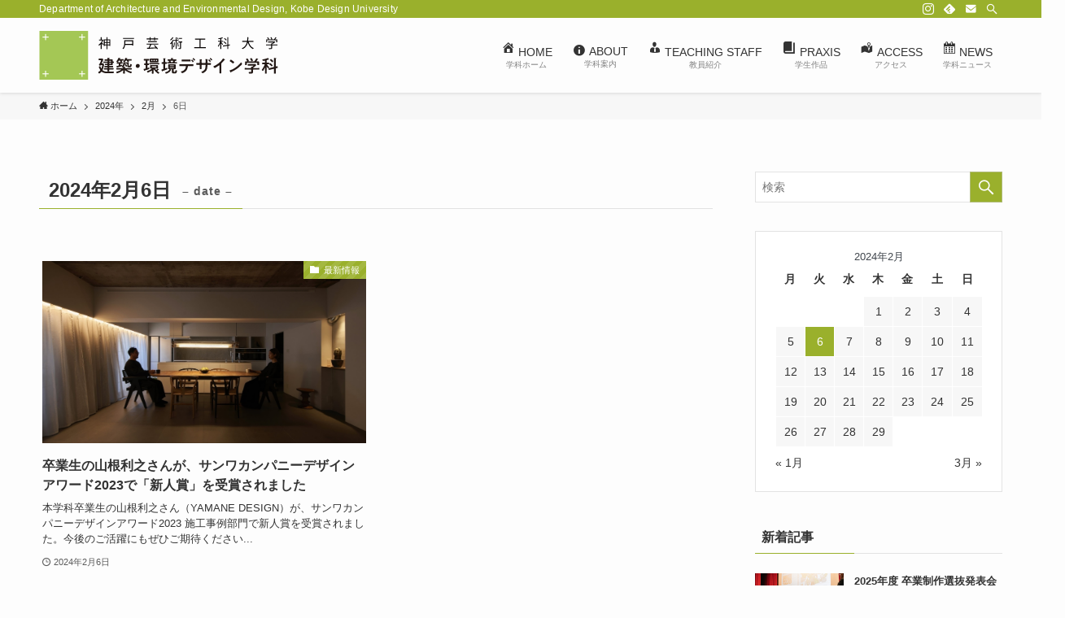

--- FILE ---
content_type: text/html; charset=UTF-8
request_url: https://env.kobe-du.ac.jp/date/2024/02/06/
body_size: 126634
content:
<!DOCTYPE html>
<html lang="ja" data-loaded="false" data-scrolled="false" data-spmenu="closed">
<head>
<meta charset="utf-8">
<meta name="format-detection" content="telephone=no">
<meta http-equiv="X-UA-Compatible" content="IE=edge">
<meta name="viewport" content="width=device-width, viewport-fit=cover">
<meta name='robots' content='max-image-preview:large' />
<link rel="alternate" type="application/rss+xml" title="神戸芸術工科大学｜建築・環境デザイン学科 &raquo; フィード" href="https://env.kobe-du.ac.jp/feed/" />
<link rel="alternate" type="application/rss+xml" title="神戸芸術工科大学｜建築・環境デザイン学科 &raquo; コメントフィード" href="https://env.kobe-du.ac.jp/comments/feed/" />

<!-- SEO SIMPLE PACK 3.2.1 -->
<title>2024年2月6日 | 神戸芸術工科大学｜建築・環境デザイン学科</title>
<meta name="robots" content="noindex">
<meta name="description" content="2024年2月6日の記事一覧ページです。">
<link rel="canonical" href="https://env.kobe-du.ac.jp/date/2024/02/06/">
<meta property="og:locale" content="ja_JP">
<meta property="og:type" content="website">
<meta property="og:title" content="2024年2月6日 | 神戸芸術工科大学｜建築・環境デザイン学科">
<meta property="og:description" content="2024年2月6日の記事一覧ページです。">
<meta property="og:url" content="https://env.kobe-du.ac.jp/date/2024/02/06/">
<meta property="og:site_name" content="神戸芸術工科大学｜建築・環境デザイン学科">
<meta name="twitter:card" content="summary">
<!-- Google Analytics (gtag.js) -->
<script async src="https://www.googletagmanager.com/gtag/js?id=G-H8XK2H4DPD"></script>
<script>
	window.dataLayer = window.dataLayer || [];
	function gtag(){dataLayer.push(arguments);}
	gtag("js", new Date());
	gtag("config", "G-H8XK2H4DPD");
</script>
	<!-- / SEO SIMPLE PACK -->

		<!-- This site uses the Google Analytics by MonsterInsights plugin v9.11.1 - Using Analytics tracking - https://www.monsterinsights.com/ -->
							<script src="//www.googletagmanager.com/gtag/js?id=G-H8XK2H4DPD"  data-cfasync="false" data-wpfc-render="false" type="text/javascript" async></script>
			<script data-cfasync="false" data-wpfc-render="false" type="text/javascript">
				var mi_version = '9.11.1';
				var mi_track_user = true;
				var mi_no_track_reason = '';
								var MonsterInsightsDefaultLocations = {"page_location":"https:\/\/env.kobe-du.ac.jp\/date\/2024\/02\/06\/"};
								if ( typeof MonsterInsightsPrivacyGuardFilter === 'function' ) {
					var MonsterInsightsLocations = (typeof MonsterInsightsExcludeQuery === 'object') ? MonsterInsightsPrivacyGuardFilter( MonsterInsightsExcludeQuery ) : MonsterInsightsPrivacyGuardFilter( MonsterInsightsDefaultLocations );
				} else {
					var MonsterInsightsLocations = (typeof MonsterInsightsExcludeQuery === 'object') ? MonsterInsightsExcludeQuery : MonsterInsightsDefaultLocations;
				}

								var disableStrs = [
										'ga-disable-G-H8XK2H4DPD',
									];

				/* Function to detect opted out users */
				function __gtagTrackerIsOptedOut() {
					for (var index = 0; index < disableStrs.length; index++) {
						if (document.cookie.indexOf(disableStrs[index] + '=true') > -1) {
							return true;
						}
					}

					return false;
				}

				/* Disable tracking if the opt-out cookie exists. */
				if (__gtagTrackerIsOptedOut()) {
					for (var index = 0; index < disableStrs.length; index++) {
						window[disableStrs[index]] = true;
					}
				}

				/* Opt-out function */
				function __gtagTrackerOptout() {
					for (var index = 0; index < disableStrs.length; index++) {
						document.cookie = disableStrs[index] + '=true; expires=Thu, 31 Dec 2099 23:59:59 UTC; path=/';
						window[disableStrs[index]] = true;
					}
				}

				if ('undefined' === typeof gaOptout) {
					function gaOptout() {
						__gtagTrackerOptout();
					}
				}
								window.dataLayer = window.dataLayer || [];

				window.MonsterInsightsDualTracker = {
					helpers: {},
					trackers: {},
				};
				if (mi_track_user) {
					function __gtagDataLayer() {
						dataLayer.push(arguments);
					}

					function __gtagTracker(type, name, parameters) {
						if (!parameters) {
							parameters = {};
						}

						if (parameters.send_to) {
							__gtagDataLayer.apply(null, arguments);
							return;
						}

						if (type === 'event') {
														parameters.send_to = monsterinsights_frontend.v4_id;
							var hookName = name;
							if (typeof parameters['event_category'] !== 'undefined') {
								hookName = parameters['event_category'] + ':' + name;
							}

							if (typeof MonsterInsightsDualTracker.trackers[hookName] !== 'undefined') {
								MonsterInsightsDualTracker.trackers[hookName](parameters);
							} else {
								__gtagDataLayer('event', name, parameters);
							}
							
						} else {
							__gtagDataLayer.apply(null, arguments);
						}
					}

					__gtagTracker('js', new Date());
					__gtagTracker('set', {
						'developer_id.dZGIzZG': true,
											});
					if ( MonsterInsightsLocations.page_location ) {
						__gtagTracker('set', MonsterInsightsLocations);
					}
										__gtagTracker('config', 'G-H8XK2H4DPD', {"forceSSL":"true","link_attribution":"true"} );
										window.gtag = __gtagTracker;										(function () {
						/* https://developers.google.com/analytics/devguides/collection/analyticsjs/ */
						/* ga and __gaTracker compatibility shim. */
						var noopfn = function () {
							return null;
						};
						var newtracker = function () {
							return new Tracker();
						};
						var Tracker = function () {
							return null;
						};
						var p = Tracker.prototype;
						p.get = noopfn;
						p.set = noopfn;
						p.send = function () {
							var args = Array.prototype.slice.call(arguments);
							args.unshift('send');
							__gaTracker.apply(null, args);
						};
						var __gaTracker = function () {
							var len = arguments.length;
							if (len === 0) {
								return;
							}
							var f = arguments[len - 1];
							if (typeof f !== 'object' || f === null || typeof f.hitCallback !== 'function') {
								if ('send' === arguments[0]) {
									var hitConverted, hitObject = false, action;
									if ('event' === arguments[1]) {
										if ('undefined' !== typeof arguments[3]) {
											hitObject = {
												'eventAction': arguments[3],
												'eventCategory': arguments[2],
												'eventLabel': arguments[4],
												'value': arguments[5] ? arguments[5] : 1,
											}
										}
									}
									if ('pageview' === arguments[1]) {
										if ('undefined' !== typeof arguments[2]) {
											hitObject = {
												'eventAction': 'page_view',
												'page_path': arguments[2],
											}
										}
									}
									if (typeof arguments[2] === 'object') {
										hitObject = arguments[2];
									}
									if (typeof arguments[5] === 'object') {
										Object.assign(hitObject, arguments[5]);
									}
									if ('undefined' !== typeof arguments[1].hitType) {
										hitObject = arguments[1];
										if ('pageview' === hitObject.hitType) {
											hitObject.eventAction = 'page_view';
										}
									}
									if (hitObject) {
										action = 'timing' === arguments[1].hitType ? 'timing_complete' : hitObject.eventAction;
										hitConverted = mapArgs(hitObject);
										__gtagTracker('event', action, hitConverted);
									}
								}
								return;
							}

							function mapArgs(args) {
								var arg, hit = {};
								var gaMap = {
									'eventCategory': 'event_category',
									'eventAction': 'event_action',
									'eventLabel': 'event_label',
									'eventValue': 'event_value',
									'nonInteraction': 'non_interaction',
									'timingCategory': 'event_category',
									'timingVar': 'name',
									'timingValue': 'value',
									'timingLabel': 'event_label',
									'page': 'page_path',
									'location': 'page_location',
									'title': 'page_title',
									'referrer' : 'page_referrer',
								};
								for (arg in args) {
																		if (!(!args.hasOwnProperty(arg) || !gaMap.hasOwnProperty(arg))) {
										hit[gaMap[arg]] = args[arg];
									} else {
										hit[arg] = args[arg];
									}
								}
								return hit;
							}

							try {
								f.hitCallback();
							} catch (ex) {
							}
						};
						__gaTracker.create = newtracker;
						__gaTracker.getByName = newtracker;
						__gaTracker.getAll = function () {
							return [];
						};
						__gaTracker.remove = noopfn;
						__gaTracker.loaded = true;
						window['__gaTracker'] = __gaTracker;
					})();
									} else {
										console.log("");
					(function () {
						function __gtagTracker() {
							return null;
						}

						window['__gtagTracker'] = __gtagTracker;
						window['gtag'] = __gtagTracker;
					})();
									}
			</script>
							<!-- / Google Analytics by MonsterInsights -->
		<style id='wp-img-auto-sizes-contain-inline-css' type='text/css'>
img:is([sizes=auto i],[sizes^="auto," i]){contain-intrinsic-size:3000px 1500px}
/*# sourceURL=wp-img-auto-sizes-contain-inline-css */
</style>
<link rel='stylesheet' id='dashicons-css' href='https://env.kobe-du.ac.jp/edit/wp-includes/css/dashicons.min.css?ver=6.9' type='text/css' media='all' />
<link rel='stylesheet' id='menu-icons-extra-css' href='https://env.kobe-du.ac.jp/edit/wp-content/plugins/menu-icons/css/extra.min.css?ver=0.13.20' type='text/css' media='all' />
<link rel='stylesheet' id='font-awesome-all-css' href='https://env.kobe-du.ac.jp/edit/wp-content/themes/swell/assets/font-awesome/v6/css/all.min.css?ver=2.6.0.1' type='text/css' media='all' />
<style id='wp-block-library-inline-css' type='text/css'>
:root{--wp-block-synced-color:#7a00df;--wp-block-synced-color--rgb:122,0,223;--wp-bound-block-color:var(--wp-block-synced-color);--wp-editor-canvas-background:#ddd;--wp-admin-theme-color:#007cba;--wp-admin-theme-color--rgb:0,124,186;--wp-admin-theme-color-darker-10:#006ba1;--wp-admin-theme-color-darker-10--rgb:0,107,160.5;--wp-admin-theme-color-darker-20:#005a87;--wp-admin-theme-color-darker-20--rgb:0,90,135;--wp-admin-border-width-focus:2px}@media (min-resolution:192dpi){:root{--wp-admin-border-width-focus:1.5px}}.wp-element-button{cursor:pointer}:root .has-very-light-gray-background-color{background-color:#eee}:root .has-very-dark-gray-background-color{background-color:#313131}:root .has-very-light-gray-color{color:#eee}:root .has-very-dark-gray-color{color:#313131}:root .has-vivid-green-cyan-to-vivid-cyan-blue-gradient-background{background:linear-gradient(135deg,#00d084,#0693e3)}:root .has-purple-crush-gradient-background{background:linear-gradient(135deg,#34e2e4,#4721fb 50%,#ab1dfe)}:root .has-hazy-dawn-gradient-background{background:linear-gradient(135deg,#faaca8,#dad0ec)}:root .has-subdued-olive-gradient-background{background:linear-gradient(135deg,#fafae1,#67a671)}:root .has-atomic-cream-gradient-background{background:linear-gradient(135deg,#fdd79a,#004a59)}:root .has-nightshade-gradient-background{background:linear-gradient(135deg,#330968,#31cdcf)}:root .has-midnight-gradient-background{background:linear-gradient(135deg,#020381,#2874fc)}:root{--wp--preset--font-size--normal:16px;--wp--preset--font-size--huge:42px}.has-regular-font-size{font-size:1em}.has-larger-font-size{font-size:2.625em}.has-normal-font-size{font-size:var(--wp--preset--font-size--normal)}.has-huge-font-size{font-size:var(--wp--preset--font-size--huge)}.has-text-align-center{text-align:center}.has-text-align-left{text-align:left}.has-text-align-right{text-align:right}.has-fit-text{white-space:nowrap!important}#end-resizable-editor-section{display:none}.aligncenter{clear:both}.items-justified-left{justify-content:flex-start}.items-justified-center{justify-content:center}.items-justified-right{justify-content:flex-end}.items-justified-space-between{justify-content:space-between}.screen-reader-text{border:0;clip-path:inset(50%);height:1px;margin:-1px;overflow:hidden;padding:0;position:absolute;width:1px;word-wrap:normal!important}.screen-reader-text:focus{background-color:#ddd;clip-path:none;color:#444;display:block;font-size:1em;height:auto;left:5px;line-height:normal;padding:15px 23px 14px;text-decoration:none;top:5px;width:auto;z-index:100000}html :where(.has-border-color){border-style:solid}html :where([style*=border-top-color]){border-top-style:solid}html :where([style*=border-right-color]){border-right-style:solid}html :where([style*=border-bottom-color]){border-bottom-style:solid}html :where([style*=border-left-color]){border-left-style:solid}html :where([style*=border-width]){border-style:solid}html :where([style*=border-top-width]){border-top-style:solid}html :where([style*=border-right-width]){border-right-style:solid}html :where([style*=border-bottom-width]){border-bottom-style:solid}html :where([style*=border-left-width]){border-left-style:solid}html :where(img[class*=wp-image-]){height:auto;max-width:100%}:where(figure){margin:0 0 1em}html :where(.is-position-sticky){--wp-admin--admin-bar--position-offset:var(--wp-admin--admin-bar--height,0px)}@media screen and (max-width:600px){html :where(.is-position-sticky){--wp-admin--admin-bar--position-offset:0px}}

/*# sourceURL=wp-block-library-inline-css */
</style><style id='global-styles-inline-css' type='text/css'>
:root{--wp--preset--aspect-ratio--square: 1;--wp--preset--aspect-ratio--4-3: 4/3;--wp--preset--aspect-ratio--3-4: 3/4;--wp--preset--aspect-ratio--3-2: 3/2;--wp--preset--aspect-ratio--2-3: 2/3;--wp--preset--aspect-ratio--16-9: 16/9;--wp--preset--aspect-ratio--9-16: 9/16;--wp--preset--color--black: #000;--wp--preset--color--cyan-bluish-gray: #abb8c3;--wp--preset--color--white: #fff;--wp--preset--color--pale-pink: #f78da7;--wp--preset--color--vivid-red: #cf2e2e;--wp--preset--color--luminous-vivid-orange: #ff6900;--wp--preset--color--luminous-vivid-amber: #fcb900;--wp--preset--color--light-green-cyan: #7bdcb5;--wp--preset--color--vivid-green-cyan: #00d084;--wp--preset--color--pale-cyan-blue: #8ed1fc;--wp--preset--color--vivid-cyan-blue: #0693e3;--wp--preset--color--vivid-purple: #9b51e0;--wp--preset--color--swl-main: var(--color_main);--wp--preset--color--swl-main-thin: var(--color_main_thin);--wp--preset--color--swl-gray: var(--color_gray);--wp--preset--color--swl-deep-01: var(--color_deep01);--wp--preset--color--swl-deep-02: var(--color_deep02);--wp--preset--color--swl-deep-03: var(--color_deep03);--wp--preset--color--swl-deep-04: var(--color_deep04);--wp--preset--color--swl-pale-01: var(--color_pale01);--wp--preset--color--swl-pale-02: var(--color_pale02);--wp--preset--color--swl-pale-03: var(--color_pale03);--wp--preset--color--swl-pale-04: var(--color_pale04);--wp--preset--gradient--vivid-cyan-blue-to-vivid-purple: linear-gradient(135deg,rgb(6,147,227) 0%,rgb(155,81,224) 100%);--wp--preset--gradient--light-green-cyan-to-vivid-green-cyan: linear-gradient(135deg,rgb(122,220,180) 0%,rgb(0,208,130) 100%);--wp--preset--gradient--luminous-vivid-amber-to-luminous-vivid-orange: linear-gradient(135deg,rgb(252,185,0) 0%,rgb(255,105,0) 100%);--wp--preset--gradient--luminous-vivid-orange-to-vivid-red: linear-gradient(135deg,rgb(255,105,0) 0%,rgb(207,46,46) 100%);--wp--preset--gradient--very-light-gray-to-cyan-bluish-gray: linear-gradient(135deg,rgb(238,238,238) 0%,rgb(169,184,195) 100%);--wp--preset--gradient--cool-to-warm-spectrum: linear-gradient(135deg,rgb(74,234,220) 0%,rgb(151,120,209) 20%,rgb(207,42,186) 40%,rgb(238,44,130) 60%,rgb(251,105,98) 80%,rgb(254,248,76) 100%);--wp--preset--gradient--blush-light-purple: linear-gradient(135deg,rgb(255,206,236) 0%,rgb(152,150,240) 100%);--wp--preset--gradient--blush-bordeaux: linear-gradient(135deg,rgb(254,205,165) 0%,rgb(254,45,45) 50%,rgb(107,0,62) 100%);--wp--preset--gradient--luminous-dusk: linear-gradient(135deg,rgb(255,203,112) 0%,rgb(199,81,192) 50%,rgb(65,88,208) 100%);--wp--preset--gradient--pale-ocean: linear-gradient(135deg,rgb(255,245,203) 0%,rgb(182,227,212) 50%,rgb(51,167,181) 100%);--wp--preset--gradient--electric-grass: linear-gradient(135deg,rgb(202,248,128) 0%,rgb(113,206,126) 100%);--wp--preset--gradient--midnight: linear-gradient(135deg,rgb(2,3,129) 0%,rgb(40,116,252) 100%);--wp--preset--font-size--small: 0.9em;--wp--preset--font-size--medium: 1.1em;--wp--preset--font-size--large: 1.25em;--wp--preset--font-size--x-large: 42px;--wp--preset--font-size--xs: 0.75em;--wp--preset--font-size--huge: 1.6em;--wp--preset--spacing--20: 0.44rem;--wp--preset--spacing--30: 0.67rem;--wp--preset--spacing--40: 1rem;--wp--preset--spacing--50: 1.5rem;--wp--preset--spacing--60: 2.25rem;--wp--preset--spacing--70: 3.38rem;--wp--preset--spacing--80: 5.06rem;--wp--preset--shadow--natural: 6px 6px 9px rgba(0, 0, 0, 0.2);--wp--preset--shadow--deep: 12px 12px 50px rgba(0, 0, 0, 0.4);--wp--preset--shadow--sharp: 6px 6px 0px rgba(0, 0, 0, 0.2);--wp--preset--shadow--outlined: 6px 6px 0px -3px rgb(255, 255, 255), 6px 6px rgb(0, 0, 0);--wp--preset--shadow--crisp: 6px 6px 0px rgb(0, 0, 0);}:where(.is-layout-flex){gap: 0.5em;}:where(.is-layout-grid){gap: 0.5em;}body .is-layout-flex{display: flex;}.is-layout-flex{flex-wrap: wrap;align-items: center;}.is-layout-flex > :is(*, div){margin: 0;}body .is-layout-grid{display: grid;}.is-layout-grid > :is(*, div){margin: 0;}:where(.wp-block-columns.is-layout-flex){gap: 2em;}:where(.wp-block-columns.is-layout-grid){gap: 2em;}:where(.wp-block-post-template.is-layout-flex){gap: 1.25em;}:where(.wp-block-post-template.is-layout-grid){gap: 1.25em;}.has-black-color{color: var(--wp--preset--color--black) !important;}.has-cyan-bluish-gray-color{color: var(--wp--preset--color--cyan-bluish-gray) !important;}.has-white-color{color: var(--wp--preset--color--white) !important;}.has-pale-pink-color{color: var(--wp--preset--color--pale-pink) !important;}.has-vivid-red-color{color: var(--wp--preset--color--vivid-red) !important;}.has-luminous-vivid-orange-color{color: var(--wp--preset--color--luminous-vivid-orange) !important;}.has-luminous-vivid-amber-color{color: var(--wp--preset--color--luminous-vivid-amber) !important;}.has-light-green-cyan-color{color: var(--wp--preset--color--light-green-cyan) !important;}.has-vivid-green-cyan-color{color: var(--wp--preset--color--vivid-green-cyan) !important;}.has-pale-cyan-blue-color{color: var(--wp--preset--color--pale-cyan-blue) !important;}.has-vivid-cyan-blue-color{color: var(--wp--preset--color--vivid-cyan-blue) !important;}.has-vivid-purple-color{color: var(--wp--preset--color--vivid-purple) !important;}.has-black-background-color{background-color: var(--wp--preset--color--black) !important;}.has-cyan-bluish-gray-background-color{background-color: var(--wp--preset--color--cyan-bluish-gray) !important;}.has-white-background-color{background-color: var(--wp--preset--color--white) !important;}.has-pale-pink-background-color{background-color: var(--wp--preset--color--pale-pink) !important;}.has-vivid-red-background-color{background-color: var(--wp--preset--color--vivid-red) !important;}.has-luminous-vivid-orange-background-color{background-color: var(--wp--preset--color--luminous-vivid-orange) !important;}.has-luminous-vivid-amber-background-color{background-color: var(--wp--preset--color--luminous-vivid-amber) !important;}.has-light-green-cyan-background-color{background-color: var(--wp--preset--color--light-green-cyan) !important;}.has-vivid-green-cyan-background-color{background-color: var(--wp--preset--color--vivid-green-cyan) !important;}.has-pale-cyan-blue-background-color{background-color: var(--wp--preset--color--pale-cyan-blue) !important;}.has-vivid-cyan-blue-background-color{background-color: var(--wp--preset--color--vivid-cyan-blue) !important;}.has-vivid-purple-background-color{background-color: var(--wp--preset--color--vivid-purple) !important;}.has-black-border-color{border-color: var(--wp--preset--color--black) !important;}.has-cyan-bluish-gray-border-color{border-color: var(--wp--preset--color--cyan-bluish-gray) !important;}.has-white-border-color{border-color: var(--wp--preset--color--white) !important;}.has-pale-pink-border-color{border-color: var(--wp--preset--color--pale-pink) !important;}.has-vivid-red-border-color{border-color: var(--wp--preset--color--vivid-red) !important;}.has-luminous-vivid-orange-border-color{border-color: var(--wp--preset--color--luminous-vivid-orange) !important;}.has-luminous-vivid-amber-border-color{border-color: var(--wp--preset--color--luminous-vivid-amber) !important;}.has-light-green-cyan-border-color{border-color: var(--wp--preset--color--light-green-cyan) !important;}.has-vivid-green-cyan-border-color{border-color: var(--wp--preset--color--vivid-green-cyan) !important;}.has-pale-cyan-blue-border-color{border-color: var(--wp--preset--color--pale-cyan-blue) !important;}.has-vivid-cyan-blue-border-color{border-color: var(--wp--preset--color--vivid-cyan-blue) !important;}.has-vivid-purple-border-color{border-color: var(--wp--preset--color--vivid-purple) !important;}.has-vivid-cyan-blue-to-vivid-purple-gradient-background{background: var(--wp--preset--gradient--vivid-cyan-blue-to-vivid-purple) !important;}.has-light-green-cyan-to-vivid-green-cyan-gradient-background{background: var(--wp--preset--gradient--light-green-cyan-to-vivid-green-cyan) !important;}.has-luminous-vivid-amber-to-luminous-vivid-orange-gradient-background{background: var(--wp--preset--gradient--luminous-vivid-amber-to-luminous-vivid-orange) !important;}.has-luminous-vivid-orange-to-vivid-red-gradient-background{background: var(--wp--preset--gradient--luminous-vivid-orange-to-vivid-red) !important;}.has-very-light-gray-to-cyan-bluish-gray-gradient-background{background: var(--wp--preset--gradient--very-light-gray-to-cyan-bluish-gray) !important;}.has-cool-to-warm-spectrum-gradient-background{background: var(--wp--preset--gradient--cool-to-warm-spectrum) !important;}.has-blush-light-purple-gradient-background{background: var(--wp--preset--gradient--blush-light-purple) !important;}.has-blush-bordeaux-gradient-background{background: var(--wp--preset--gradient--blush-bordeaux) !important;}.has-luminous-dusk-gradient-background{background: var(--wp--preset--gradient--luminous-dusk) !important;}.has-pale-ocean-gradient-background{background: var(--wp--preset--gradient--pale-ocean) !important;}.has-electric-grass-gradient-background{background: var(--wp--preset--gradient--electric-grass) !important;}.has-midnight-gradient-background{background: var(--wp--preset--gradient--midnight) !important;}.has-small-font-size{font-size: var(--wp--preset--font-size--small) !important;}.has-medium-font-size{font-size: var(--wp--preset--font-size--medium) !important;}.has-large-font-size{font-size: var(--wp--preset--font-size--large) !important;}.has-x-large-font-size{font-size: var(--wp--preset--font-size--x-large) !important;}
/*# sourceURL=global-styles-inline-css */
</style>

<link rel='stylesheet' id='swell-icons-css' href='https://env.kobe-du.ac.jp/edit/wp-content/themes/swell/build/css/swell-icons.css?ver=2.6.0.1' type='text/css' media='all' />
<link rel='stylesheet' id='main_style-css' href='https://env.kobe-du.ac.jp/edit/wp-content/themes/swell/build/css/main.css?ver=2.6.0.1' type='text/css' media='all' />
<link rel='stylesheet' id='swell_blocks-css' href='https://env.kobe-du.ac.jp/edit/wp-content/themes/swell/build/css/blocks.css?ver=2.6.0.1' type='text/css' media='all' />
<style id='swell_custom-inline-css' type='text/css'>
:root{--swl-fz--content:4vw;--swl-font_family:"游ゴシック体", "Yu Gothic", YuGothic, "Hiragino Kaku Gothic ProN", "Hiragino Sans", Meiryo, sans-serif;--swl-font_weight:500;--color_main:#9ab02c;--color_text:#333;--color_link:#39a0ff;--color_border:rgba(200,200,200,.5);--color_gray:rgba(200,200,200,.15);--color_htag:#9ab02c;--color_bg:#fdfdfd;--color_gradient1:#d8ffff;--color_gradient2:#87e7ff;--color_main_thin:rgba(193, 220, 55, 0.05 );--color_main_dark:rgba(116, 132, 33, 1 );--color_list_check:#9ab02c;--color_list_num:#9ab02c;--color_list_good:#86dd7b;--color_list_bad:#f36060;--color_faq_q:#d55656;--color_faq_a:#6599b7;--color_icon_good:#3cd250;--color_icon_good_bg:#ecffe9;--color_icon_bad:#4b73eb;--color_icon_bad_bg:#eafaff;--color_icon_info:#f578b4;--color_icon_info_bg:#fff0fa;--color_icon_announce:#ffa537;--color_icon_announce_bg:#fff5f0;--color_icon_pen:#7a7a7a;--color_icon_pen_bg:#f7f7f7;--color_icon_book:#787364;--color_icon_book_bg:#f8f6ef;--color_icon_point:#ffa639;--color_icon_check:#86d67c;--color_icon_batsu:#f36060;--color_icon_hatena:#5295cc;--color_icon_caution:#f7da38;--color_icon_memo:#84878a;--color_deep01:#e44141;--color_deep02:#3d79d5;--color_deep03:#63a84d;--color_deep04:#f09f4d;--color_pale01:#fff2f0;--color_pale02:#f3f8fd;--color_pale03:#f1f9ee;--color_pale04:#fdf9ee;--color_mark_blue:#b7e3ff;--color_mark_green:#bdf9c3;--color_mark_yellow:#fcf69f;--color_mark_orange:#ffddbc;--border01:solid 1px var(--color_main);--border02:double 4px var(--color_main);--border03:dashed 2px var(--color_border);--border04:solid 4px var(--color_gray);--card_posts_thumb_ratio:56.25%;--list_posts_thumb_ratio:61.8%;--big_posts_thumb_ratio:56.25%;--thumb_posts_thumb_ratio:61.8%;--color_header_bg:#fdfdfd;--color_header_text:#333;--color_footer_bg:#9ab02c;--color_footer_text:#333;--container_size:1200px;--article_size:900px;--logo_size_sp:48px;--logo_size_pc:60px;--logo_size_pcfix:48px;--color_gnav_bg:#c8d198;}.cap_box[data-colset="col1"]{--capbox-color:#f59b5f;--capbox-color--bg:#fff8eb}.cap_box[data-colset="col2"]{--capbox-color:#5fb9f5;--capbox-color--bg:#edf5ff}.cap_box[data-colset="col3"]{--capbox-color:#2fcd90;--capbox-color--bg:#eafaf2}.red_{--the-btn-color:#f74a4a;--the-btn-color2:#ffbc49;--the-solid-shadow: rgba(185, 56, 56, 1 )}.blue_{--the-btn-color:#338df4;--the-btn-color2:#35eaff;--the-solid-shadow: rgba(38, 106, 183, 1 )}.green_{--the-btn-color:#62d847;--the-btn-color2:#7bf7bd;--the-solid-shadow: rgba(74, 162, 53, 1 )}.is-style-btn_normal{--the-btn-radius:80px}.is-style-btn_solid{--the-btn-radius:80px}.is-style-btn_shiny{--the-btn-radius:80px}.is-style-btn_line{--the-btn-radius:80px}.post_content blockquote{padding:1.5em 2em 1.5em 3em}.post_content blockquote::before{content:"";display:block;width:5px;height:calc(100% - 3em);top:1.5em;left:1.5em;border-left:solid 1px rgba(180,180,180,.75);border-right:solid 1px rgba(180,180,180,.75);}.mark_blue{background:-webkit-linear-gradient(transparent 64%,var(--color_mark_blue) 0%);background:linear-gradient(transparent 64%,var(--color_mark_blue) 0%)}.mark_green{background:-webkit-linear-gradient(transparent 64%,var(--color_mark_green) 0%);background:linear-gradient(transparent 64%,var(--color_mark_green) 0%)}.mark_yellow{background:-webkit-linear-gradient(transparent 64%,var(--color_mark_yellow) 0%);background:linear-gradient(transparent 64%,var(--color_mark_yellow) 0%)}.mark_orange{background:-webkit-linear-gradient(transparent 64%,var(--color_mark_orange) 0%);background:linear-gradient(transparent 64%,var(--color_mark_orange) 0%)}[class*="is-style-icon_"]{color:#333;border-width:0}[class*="is-style-big_icon_"]{border-width:2px;border-style:solid}[data-col="gray"] .c-balloon__text{background:#f7f7f7;border-color:#ccc}[data-col="gray"] .c-balloon__before{border-right-color:#f7f7f7}[data-col="green"] .c-balloon__text{background:#d1f8c2;border-color:#9ddd93}[data-col="green"] .c-balloon__before{border-right-color:#d1f8c2}[data-col="blue"] .c-balloon__text{background:#e2f6ff;border-color:#93d2f0}[data-col="blue"] .c-balloon__before{border-right-color:#e2f6ff}[data-col="red"] .c-balloon__text{background:#ffebeb;border-color:#f48789}[data-col="red"] .c-balloon__before{border-right-color:#ffebeb}[data-col="yellow"] .c-balloon__text{background:#f9f7d2;border-color:#fbe593}[data-col="yellow"] .c-balloon__before{border-right-color:#f9f7d2}.-type-list2 .p-postList__body::after,.-type-big .p-postList__body::after{content: "READ MORE »";}.c-postThumb__cat{background-color:#9ab02c;color:#fff;background-image: repeating-linear-gradient(-45deg,rgba(255,255,255,.1),rgba(255,255,255,.1) 6px,transparent 6px,transparent 12px)}.post_content h2{color:#fff;padding:.75em 1em;border-radius:2px;background:var(--color_htag)}.post_content h2::before{position:absolute;display:block;pointer-events:none;content:"";bottom:calc(2px - 1.5em);left:1.5em;width:0;height:0;visibility:visible;border:.75em solid transparent;border-top-color:var(--color_htag)}.post_content h3{padding:0 .5em .5em}.post_content h3::before{content:"";width:100%;height:2px;background: repeating-linear-gradient(90deg, var(--color_htag) 0%, var(--color_htag) 29.3%, rgba(150,150,150,.2) 29.3%, rgba(150,150,150,.2) 100%)}.post_content h4{padding:0 0 0 16px;border-left:solid 2px var(--color_htag)}.l-header{box-shadow: 0 1px 4px rgba(0,0,0,.12)}.l-header__bar{color:#fff;background:#9ab02c}.l-header__menuBtn{order:1}.l-header__customBtn{order:3}.c-gnav a::after{background:var(--color_main);width:100%;height:2px;transform:scaleX(0)}.p-spHeadMenu .menu-item.-current{border-bottom-color:var(--color_main)}.c-gnav > li:hover > a::after,.c-gnav > .-current > a::after{transform: scaleX(1)}.c-gnav .sub-menu{color:#333;background:#fff}.l-fixHeader::before{opacity:1}#pagetop{border-radius:50%}.c-widget__title.-spmenu{padding:.5em .75em;border-radius:var(--swl-radius--2, 0px);background:var(--color_main);color:#fff;}.c-widget__title.-footer{padding:.5em}.c-widget__title.-footer::before{content:"";bottom:0;left:0;width:40%;z-index:1;background:var(--color_main)}.c-widget__title.-footer::after{content:"";bottom:0;left:0;width:100%;background:var(--color_border)}.c-secTitle{border-left:solid 2px var(--color_main);padding:0em .75em}.p-spMenu{color:#333}.p-spMenu__inner::before{background:#fdfdfd;opacity:1}.p-spMenu__overlay{background:#000;opacity:0.6}[class*="page-numbers"]{color:#fff;background-color:#dedede}a{text-decoration: none}.l-topTitleArea.c-filterLayer::before{background-color:#000;opacity:0.2;content:""}@media screen and (min-width: 960px){:root{}}@media screen and (max-width: 959px){:root{}.l-header__logo{order:2;text-align:center}}@media screen and (min-width: 600px){:root{--swl-fz--content:16px;}}@media screen and (max-width: 599px){:root{}}@media (min-width: 1108px) {.alignwide{left:-100px;width:calc(100% + 200px);}}@media (max-width: 1108px) {.-sidebar-off .swell-block-fullWide__inner.l-container .alignwide{left:0px;width:100%;}}.l-fixHeader .l-fixHeader__gnav{order:0}[data-scrolled=true] .l-fixHeader[data-ready]{opacity:1;-webkit-transform:translateY(0)!important;transform:translateY(0)!important;visibility:visible}.-body-solid .l-fixHeader{box-shadow:0 2px 4px var(--swl-color_shadow)}.l-fixHeader__inner{align-items:stretch;color:var(--color_header_text);display:flex;padding-bottom:0;padding-top:0;position:relative;z-index:1}.l-fixHeader__logo{align-items:center;display:flex;line-height:1;margin-right:24px;order:0;padding:16px 0}.l-header__bar{position:relative;width:100%}.l-header__bar .c-catchphrase{color:inherit;font-size:12px;letter-spacing:.2px;line-height:14px;margin-right:auto;overflow:hidden;padding:4px 0;white-space:nowrap;width:50%}.l-header__bar .c-iconList .c-iconList__link{margin:0;padding:4px 6px}.l-header__barInner{align-items:center;display:flex;justify-content:flex-end}@media (min-width:960px){.-series .l-header__inner{align-items:stretch;display:flex}.-series .l-header__logo{align-items:center;display:flex;flex-wrap:wrap;margin-right:24px;padding:16px 0}.-series .l-header__logo .c-catchphrase{font-size:13px;padding:4px 0}.-series .c-headLogo{margin-right:16px}.-series-right .l-header__inner{justify-content:space-between}.-series-right .c-gnavWrap{margin-left:auto}.-series-right .w-header{margin-left:12px}.-series-left .w-header{margin-left:auto}}@media (min-width:960px) and (min-width:600px){.-series .c-headLogo{max-width:400px}}.l-header__spNav{background-color:var(--color_gnav_bg)}.p-spHeadMenu a{color:#fff}.p-spHeadMenu .menu-item.-current{border-bottom-color:#fff}@media (min-width:960px){.-parallel .l-header__gnav{background-color:var(--color_gnav_bg);color:#fff}.-parallel .l-header__gnav .c-gnav>li>a{padding-bottom:12px;padding-top:12px}.-parallel .l-header__gnav .c-gnav>li>a:after{background-color:#fff}.-parallel-top .l-header__gnav{margin-bottom:8px}.-parallel-bottom .l-header__gnav{margin-top:8px}}.c-gnav .sub-menu a:before,.c-listMenu a:before{-webkit-font-smoothing:antialiased;-moz-osx-font-smoothing:grayscale;font-family:icomoon!important;font-style:normal;font-variant:normal;font-weight:400;line-height:1;text-transform:none}.c-submenuToggleBtn{display:none}.c-listMenu a{padding:.75em 1em .75em 1.5em;transition:padding .25s}.c-listMenu a:hover{padding-left:1.75em;padding-right:.75em}.c-gnav .sub-menu a:before,.c-listMenu a:before{color:inherit;content:"\e921";display:inline-block;left:2px;position:absolute;top:50%;-webkit-transform:translateY(-50%);transform:translateY(-50%);vertical-align:middle}.c-listMenu .children,.c-listMenu .sub-menu{margin:0}.c-listMenu .children a,.c-listMenu .sub-menu a{font-size:.9em;padding-left:2.5em}.c-listMenu .children a:before,.c-listMenu .sub-menu a:before{left:1em}.c-listMenu .children a:hover,.c-listMenu .sub-menu a:hover{padding-left:2.75em}.c-listMenu .children ul a,.c-listMenu .sub-menu ul a{padding-left:3.25em}.c-listMenu .children ul a:before,.c-listMenu .sub-menu ul a:before{left:1.75em}.c-listMenu .children ul a:hover,.c-listMenu .sub-menu ul a:hover{padding-left:3.5em}.c-gnav li:hover>.sub-menu{opacity:1;visibility:visible}.c-gnav .sub-menu:before{background:inherit;content:"";height:100%;left:0;position:absolute;top:0;width:100%;z-index:0}.c-gnav .sub-menu .sub-menu{left:100%;top:0;z-index:-1}.c-gnav .sub-menu a{padding-left:2em}.c-gnav .sub-menu a:before{left:.5em}.c-gnav .sub-menu a:hover .ttl{left:4px}:root{--color_content_bg:var(--color_bg);}.c-widget__title.-side{padding:.5em}.c-widget__title.-side::before{content:"";bottom:0;left:0;width:40%;z-index:1;background:var(--color_main)}.c-widget__title.-side::after{content:"";bottom:0;left:0;width:100%;background:var(--color_border)}@media screen and (min-width: 960px){:root{}}@media screen and (max-width: 959px){:root{}}@media screen and (min-width: 600px){:root{}}@media screen and (max-width: 599px){:root{}}.swell-block-fullWide__inner.l-container{--swl-fw_inner_pad:var(--swl-pad_container,0px)}@media (min-width:960px){.-sidebar-on .l-content .alignfull,.-sidebar-on .l-content .alignwide{left:-16px;width:calc(100% + 32px)}.swell-block-fullWide__inner.l-article{--swl-fw_inner_pad:var(--swl-pad_post_content,0px)}.-sidebar-on .swell-block-fullWide__inner .alignwide{left:0;width:100%}.-sidebar-on .swell-block-fullWide__inner .alignfull{left:calc(0px - var(--swl-fw_inner_pad, 0))!important;margin-left:0!important;margin-right:0!important;width:calc(100% + var(--swl-fw_inner_pad, 0)*2)!important}}
/*# sourceURL=swell_custom-inline-css */
</style>
<link rel='stylesheet' id='swell-loaded-animation-css' href='https://env.kobe-du.ac.jp/edit/wp-content/themes/swell/build/css/modules/loaded-animation.css?ver=2.6.0.1' type='text/css' media='all' />
<link rel='stylesheet' id='swell-parts/footer-css' href='https://env.kobe-du.ac.jp/edit/wp-content/themes/swell/build/css/modules/parts/footer.css?ver=2.6.0.1' type='text/css' media='all' />
<link rel='stylesheet' id='swell-page/archive-css' href='https://env.kobe-du.ac.jp/edit/wp-content/themes/swell/build/css/modules/page/archive.css?ver=2.6.0.1' type='text/css' media='all' />
<style id='wp-emoji-styles-inline-css' type='text/css'>

	img.wp-smiley, img.emoji {
		display: inline !important;
		border: none !important;
		box-shadow: none !important;
		height: 1em !important;
		width: 1em !important;
		margin: 0 0.07em !important;
		vertical-align: -0.1em !important;
		background: none !important;
		padding: 0 !important;
	}
/*# sourceURL=wp-emoji-styles-inline-css */
</style>
<style id='classic-theme-styles-inline-css' type='text/css'>
/*! This file is auto-generated */
.wp-block-button__link{color:#fff;background-color:#32373c;border-radius:9999px;box-shadow:none;text-decoration:none;padding:calc(.667em + 2px) calc(1.333em + 2px);font-size:1.125em}.wp-block-file__button{background:#32373c;color:#fff;text-decoration:none}
/*# sourceURL=/wp-includes/css/classic-themes.min.css */
</style>
<link rel='stylesheet' id='ccchildpagescss-css' href='https://env.kobe-du.ac.jp/edit/wp-content/plugins/cc-child-pages/includes/css/styles.css?ver=1.43' type='text/css' media='all' />
<link rel='stylesheet' id='ccchildpagesskincss-css' href='https://env.kobe-du.ac.jp/edit/wp-content/plugins/cc-child-pages/includes/css/skins.css?ver=1.43' type='text/css' media='all' />
<link rel='stylesheet' id='magazine_layout_css-css' href='https://env.kobe-du.ac.jp/edit/wp-content/plugins/issuu-magazine-display/css/imd_style.css?ver=6.9' type='text/css' media='all' />
<link rel='stylesheet' id='default-icon-styles-css' href='https://env.kobe-du.ac.jp/edit/wp-content/plugins/svg-vector-icon-plugin/public/../admin/css/wordpress-svg-icon-plugin-style.min.css?ver=6.9' type='text/css' media='all' />
<link rel='stylesheet' id='wpos-slick-style-css' href='https://env.kobe-du.ac.jp/edit/wp-content/plugins/wp-responsive-recent-post-slider/assets/css/slick.css?ver=3.7.1' type='text/css' media='all' />
<link rel='stylesheet' id='wppsac-public-style-css' href='https://env.kobe-du.ac.jp/edit/wp-content/plugins/wp-responsive-recent-post-slider/assets/css/recent-post-style.css?ver=3.7.1' type='text/css' media='all' />
<link rel='stylesheet' id='slb_core-css' href='https://env.kobe-du.ac.jp/edit/wp-content/plugins/simple-lightbox/client/css/app.css?ver=2.9.4' type='text/css' media='all' />
<script type="text/javascript" src="https://env.kobe-du.ac.jp/edit/wp-content/plugins/google-analytics-for-wordpress/assets/js/frontend-gtag.min.js?ver=9.11.1" id="monsterinsights-frontend-script-js" async="async" data-wp-strategy="async"></script>
<script data-cfasync="false" data-wpfc-render="false" type="text/javascript" id='monsterinsights-frontend-script-js-extra'>/* <![CDATA[ */
var monsterinsights_frontend = {"js_events_tracking":"true","download_extensions":"doc,pdf,ppt,zip,xls,docx,pptx,xlsx","inbound_paths":"[{\"path\":\"\\\/go\\\/\",\"label\":\"affiliate\"},{\"path\":\"\\\/recommend\\\/\",\"label\":\"affiliate\"}]","home_url":"https:\/\/env.kobe-du.ac.jp","hash_tracking":"false","v4_id":"G-H8XK2H4DPD"};/* ]]> */
</script>

<noscript><link href="https://env.kobe-du.ac.jp/edit/wp-content/themes/swell/build/css/noscript.css" rel="stylesheet"></noscript>
<link rel="https://api.w.org/" href="https://env.kobe-du.ac.jp/wp-json/" /><meta name="cdp-version" content="1.4.6" /><style type="text/css" id="simple-css-output">#main_content { max-width: 92%;}.ccpage-inoue { padding-top: 28px !important; }.ccpage-ogihara { padding-top: 0px !important; margin-top: 0px !important; }.ccpage-akamatsu-kazuko { padding-top: 28px !important; }.ccpage-takehara { padding-top: 22px !important; }.wp-block-table td { border-bottom: solid 1px #ededed;}#foogallery-gallery-351 .fg-item { margin-top: 5px !important; padding-top: 0px !important;}@media screen and (max-width: 599px) {#main_content { max-width: 100%;} .ccchildpage { margin: 0px; } .foogallery { margin: 0px -10px; }}.post_content a:hover { color: #f82; text-decoration: underline;}.foogallery-thumb {margin-top: 0px; padding-top: 0px;}.fg-thumb {margin-top: 0px; padding-top: 0px;}.fg-item-inner {margin-top: 0px; padding-top: 0px;}.fg-image-wrap {margin-top: 0px; padding-top: 0px;}figcaption { font-size: 15px;}. wp-block-image .slb_group_status { color: #ccc; font-style: normal !important; font-size: 12px; }</style><link rel="icon" href="https://env.kobe-du.ac.jp/edit/wp-content/uploads/2021/11/cropped-siteicon2-32x32.png" sizes="32x32" />
<link rel="icon" href="https://env.kobe-du.ac.jp/edit/wp-content/uploads/2021/11/cropped-siteicon2-192x192.png" sizes="192x192" />
<link rel="apple-touch-icon" href="https://env.kobe-du.ac.jp/edit/wp-content/uploads/2021/11/cropped-siteicon2-180x180.png" />
<meta name="msapplication-TileImage" content="https://env.kobe-du.ac.jp/edit/wp-content/uploads/2021/11/cropped-siteicon2-270x270.png" />

<link rel='stylesheet' id='so-css-swell-css' href='https://env.kobe-du.ac.jp/edit/wp-content/uploads/so-css/so-css-swell.css?ver=1646824528' type='text/css' media='all' />
</head>
<body>
<div id="body_wrap" class="archive date wp-theme-swell do-etfw -index-off -sidebar-on -frame-off" >
<div id="sp_menu" class="p-spMenu -left">
	<div class="p-spMenu__inner">
		<div class="p-spMenu__closeBtn">
			<div class="c-iconBtn -menuBtn" data-onclick="toggleMenu" aria-label="メニューを閉じる">
				<i class="c-iconBtn__icon icon-close-thin"></i>
			</div>
		</div>
		<div class="p-spMenu__body">
			<div class="c-widget__title -spmenu">
				MENU			</div>
			<div class="p-spMenu__nav">
				<ul class="c-spnav c-listMenu"><li class="menu-item menu-item-type-custom menu-item-object-custom menu-item-has-children menu-item-8"><a href="https://kobe-du-env.sakura.ne.jp/"><i class="_mi _before dashicons dashicons-admin-home" aria-hidden="true" style="vertical-align:text-top;"></i><span>HOME</span><span class="c-smallNavTitle desc">学科ホーム</span></a>
<ul class="sub-menu">
	<li class="menu-item menu-item-type-custom menu-item-object-custom menu-item-2390"><a target="_blank" href="https://www.kobe-du.ac.jp"><span>神戸芸術工科大学</span><i class="_mi _after dashicons dashicons-format-links" aria-hidden="true"></i></a></li>
	<li class="menu-item menu-item-type-custom menu-item-object-custom menu-item-2391"><a target="_blank" href="https://www.kobe-du.ac.jp/lp/kdu/reorganization2024_learn.html#ae"><span>大学＞学科案内</span><i class="_mi _after dashicons dashicons-format-links" aria-hidden="true"></i></a></li>
</ul>
</li>
<li class="menu-item menu-item-type-post_type menu-item-object-page menu-item-has-children menu-item-3716"><a href="https://env.kobe-du.ac.jp/about/"><i class="_mi _before dashicons dashicons-info" aria-hidden="true"></i><span>ABOUT</span><span class="c-smallNavTitle desc">学科案内</span></a>
<ul class="sub-menu">
	<li class="menu-item menu-item-type-custom menu-item-object-custom menu-item-744"><a href="https://env.kobe-du.ac.jp/about/#index_id1">学科の特徴</a></li>
	<li class="menu-item menu-item-type-custom menu-item-object-custom menu-item-745"><a href="https://env.kobe-du.ac.jp/about/#index_id2">３つのコースとカリキュラム</a></li>
	<li class="menu-item menu-item-type-custom menu-item-object-custom menu-item-747"><a href="https://env.kobe-du.ac.jp/about/#index_id3">取得できる資格</a></li>
	<li class="menu-item menu-item-type-custom menu-item-object-custom menu-item-746"><a href="https://env.kobe-du.ac.jp/about/#index_id4">卒業生の進路</a></li>
	<li class="menu-item menu-item-type-post_type menu-item-object-page menu-item-3717"><a href="https://env.kobe-du.ac.jp/about/floormap/">学科内マップ</a></li>
</ul>
</li>
<li class="menu-item menu-item-type-post_type menu-item-object-page menu-item-has-children menu-item-14"><a href="https://env.kobe-du.ac.jp/staff/"><i class="_mi _before dashicons dashicons-businessman" aria-hidden="true" style="vertical-align:text-top;"></i><span>TEACHING STAFF</span><span class="c-smallNavTitle desc">教員紹介</span></a>
<ul class="sub-menu">
	<li class="menu-item menu-item-type-post_type menu-item-object-page menu-item-3725"><a href="https://env.kobe-du.ac.jp/staff/inoue/">井上雅也 実習助手</a></li>
	<li class="menu-item menu-item-type-post_type menu-item-object-page menu-item-727"><a href="https://env.kobe-du.ac.jp/staff/ogihara/">荻原廣高 教授・学科主任</a></li>
	<li class="menu-item menu-item-type-post_type menu-item-object-page menu-item-3728"><a href="https://env.kobe-du.ac.jp/staff/sano/">佐野浩三 教授</a></li>
	<li class="menu-item menu-item-type-post_type menu-item-object-page menu-item-3727"><a href="https://env.kobe-du.ac.jp/staff/senou/">瀬能徹 教授</a></li>
	<li class="menu-item menu-item-type-post_type menu-item-object-page menu-item-3726"><a href="https://env.kobe-du.ac.jp/staff/nagano/">長野真紀 教授</a></li>
	<li class="menu-item menu-item-type-post_type menu-item-object-page menu-item-730"><a href="https://env.kobe-du.ac.jp/staff/nagahama/">長濱伸貴 教授</a></li>
	<li class="menu-item menu-item-type-post_type menu-item-object-page menu-item-2750"><a href="https://env.kobe-du.ac.jp/staff/park/">朴秀日 助教</a></li>
	<li class="menu-item menu-item-type-post_type menu-item-object-page menu-item-726"><a href="https://env.kobe-du.ac.jp/staff/hata/">畑友洋 准教授</a></li>
	<li class="menu-item menu-item-type-post_type menu-item-object-page menu-item-731"><a href="https://env.kobe-du.ac.jp/staff/fujiyama/">藤山哲朗 教授</a></li>
	<li class="menu-item menu-item-type-post_type menu-item-object-page menu-item-728"><a href="https://env.kobe-du.ac.jp/staff/manda/">萬田隆 教授</a></li>
	<li class="menu-item menu-item-type-post_type menu-item-object-page menu-item-729"><a href="https://env.kobe-du.ac.jp/staff/yamanouchi/">山之内誠 教授</a></li>
	<li class="menu-item menu-item-type-post_type menu-item-object-page menu-item-1310"><a href="https://env.kobe-du.ac.jp/staff/lecturer/">非常勤講師</a></li>
	<li class="menu-item menu-item-type-custom menu-item-object-custom menu-item-3764"><a target="_blank" href="https://www.kobe-du.ac.jp/faculty/visiting_professor/"><span>客員教授</span><i class="_mi _after dashicons dashicons-format-links" aria-hidden="true"></i></a></li>
</ul>
</li>
<li class="menu-item menu-item-type-post_type menu-item-object-page menu-item-has-children menu-item-44"><a href="https://env.kobe-du.ac.jp/praxis/"><i class="_mi _before dashicons dashicons-book" aria-hidden="true" style="vertical-align:text-top;"></i><span>PRAXIS</span><span class="c-smallNavTitle desc">学生作品</span></a>
<ul class="sub-menu">
	<li class="menu-item menu-item-type-post_type menu-item-object-post menu-item-4051"><a href="https://env.kobe-du.ac.jp/2025/4032/">『PRAXIS 2025』公開！</a></li>
	<li class="menu-item menu-item-type-post_type menu-item-object-post menu-item-3769"><a href="https://env.kobe-du.ac.jp/2024/3765/">『PRAXIS 2024』公開！</a></li>
	<li class="menu-item menu-item-type-post_type menu-item-object-post menu-item-2904"><a href="https://env.kobe-du.ac.jp/2023/2876/">『PRAXIS 2023』公開！</a></li>
	<li class="menu-item menu-item-type-post_type menu-item-object-post menu-item-2905"><a href="https://env.kobe-du.ac.jp/2022/2482/">『PRAXIS 2022』公開！</a></li>
	<li class="menu-item menu-item-type-post_type menu-item-object-post menu-item-2903"><a href="https://env.kobe-du.ac.jp/2021/1/">『PRAXIS 2021』公開！</a></li>
	<li class="menu-item menu-item-type-post_type menu-item-object-post menu-item-2940"><a href="https://env.kobe-du.ac.jp/2020/556/">『PRAXIS 2020』公開！</a></li>
	<li class="menu-item menu-item-type-post_type menu-item-object-post menu-item-2941"><a href="https://env.kobe-du.ac.jp/2019/583/">『PRAXIS 2019』公開！</a></li>
	<li class="menu-item menu-item-type-post_type menu-item-object-post menu-item-2942"><a href="https://env.kobe-du.ac.jp/2018/594/">『PRAXIS 2018』公開！</a></li>
	<li class="menu-item menu-item-type-post_type menu-item-object-post menu-item-2953"><a href="https://env.kobe-du.ac.jp/2017/600/">『PRAXIS 2017』公開！</a></li>
	<li class="menu-item menu-item-type-post_type menu-item-object-post menu-item-2954"><a href="https://env.kobe-du.ac.jp/2016/603/">『PRAXIS 2016』公開！</a></li>
	<li class="menu-item menu-item-type-post_type menu-item-object-post menu-item-2955"><a href="https://env.kobe-du.ac.jp/2015/607/">『PRAXIS 2015』公開！</a></li>
	<li class="menu-item menu-item-type-post_type menu-item-object-post menu-item-2956"><a href="https://env.kobe-du.ac.jp/2014/676/">『PRAXIS 2014』公開！</a></li>
</ul>
</li>
<li class="menu-item menu-item-type-post_type menu-item-object-page menu-item-43"><a href="https://env.kobe-du.ac.jp/access/"><i class="_mi _before dashicons dashicons-location-alt" aria-hidden="true" style="vertical-align:text-top;"></i><span>ACCESS</span><span class="c-smallNavTitle desc">アクセス</span></a></li>
<li class="menu-item menu-item-type-post_type menu-item-object-page current_page_parent menu-item-has-children menu-item-45"><a href="https://env.kobe-du.ac.jp/news/"><i class="_mi _before dashicons dashicons-calendar-alt" aria-hidden="true" style="vertical-align:text-top;"></i><span>NEWS</span><span class="c-smallNavTitle desc">学科ニュース</span></a>
<ul class="sub-menu">
	<li class="menu-item menu-item-type-taxonomy menu-item-object-category menu-item-70"><a href="https://env.kobe-du.ac.jp/category/new/">最新情報</a></li>
	<li class="menu-item menu-item-type-taxonomy menu-item-object-category menu-item-68"><a href="https://env.kobe-du.ac.jp/category/event/">イベント</a></li>
	<li class="menu-item menu-item-type-taxonomy menu-item-object-category menu-item-737"><a href="https://env.kobe-du.ac.jp/category/project/">プロジェクト</a></li>
	<li class="menu-item menu-item-type-taxonomy menu-item-object-category menu-item-868"><a href="https://env.kobe-du.ac.jp/category/staffs/">教員の活動</a></li>
	<li class="menu-item menu-item-type-taxonomy menu-item-object-category menu-item-867"><a href="https://env.kobe-du.ac.jp/category/students/">学生の活動</a></li>
	<li class="menu-item menu-item-type-taxonomy menu-item-object-category menu-item-69"><a href="https://env.kobe-du.ac.jp/category/award/">受賞</a></li>
</ul>
</li>
</ul>			</div>
					</div>
	</div>
	<div class="p-spMenu__overlay c-overlay" data-onclick="toggleMenu"></div>
</div>
<header id="header" class="l-header -series -series-right" data-spfix="1">
	<div class="l-header__bar pc_">
	<div class="l-header__barInner l-container">
		<div class="c-catchphrase">Department of Architecture and Environmental Design, Kobe Design University</div><ul class="c-iconList">
						<li class="c-iconList__item -instagram">
						<a href="https://www.instagram.com/kdu_arch_env_design" target="_blank" rel="noopener" class="c-iconList__link u-fz-14 hov-flash" aria-label="instagram">
							<i class="c-iconList__icon icon-instagram" role="presentation"></i>
						</a>
					</li>
									<li class="c-iconList__item -feedly">
						<a href="https://www.kobe-du.ac.jp/" target="_blank" rel="noopener" class="c-iconList__link u-fz-14 hov-flash" aria-label="feedly">
							<i class="c-iconList__icon icon-feedly" role="presentation"></i>
						</a>
					</li>
									<li class="c-iconList__item -contact">
						<a href="https://www.kobe-du.ac.jp/others/contact/secretariat/" target="_blank" rel="noopener" class="c-iconList__link u-fz-14 hov-flash" aria-label="contact">
							<i class="c-iconList__icon icon-contact" role="presentation"></i>
						</a>
					</li>
									<li class="c-iconList__item -search">
						<button class="c-iconList__link u-fz-14 hov-flash" data-onclick="toggleSearch" aria-label="検索">
							<i class="c-iconList__icon icon-search" role="presentation"></i>
						</button>
					</li>
				</ul>
	</div>
</div>
	<div class="l-header__inner l-container">
		<div class="l-header__logo">
			<div class="c-headLogo -img"><a href="https://env.kobe-du.ac.jp/" title="神戸芸術工科大学｜建築・環境デザイン学科" class="c-headLogo__link" rel="home"><img  src="https://env.kobe-du.ac.jp/edit/wp-content/uploads/2024/04/logo2024-1.svg" alt="神戸芸術工科大学｜建築・環境デザイン学科" class="c-headLogo__img" sizes="(max-width: 959px) 50vw, 800px" decoding="async" loading="eager" ></a></div>					</div>
		<nav id="gnav" class="l-header__gnav c-gnavWrap">
					<ul class="c-gnav">
			<li class="menu-item menu-item-type-custom menu-item-object-custom menu-item-has-children menu-item-8"><a href="https://kobe-du-env.sakura.ne.jp/"><span class="ttl"><i class="_mi _before dashicons dashicons-admin-home" aria-hidden="true" style="vertical-align:text-top;"></i><span>HOME</span></span><span class="c-smallNavTitle desc">学科ホーム</span></a>
<ul class="sub-menu">
	<li class="menu-item menu-item-type-custom menu-item-object-custom menu-item-2390"><a target="_blank" href="https://www.kobe-du.ac.jp"><span class="ttl"><span>神戸芸術工科大学</span><i class="_mi _after dashicons dashicons-format-links" aria-hidden="true"></i></span></a></li>
	<li class="menu-item menu-item-type-custom menu-item-object-custom menu-item-2391"><a target="_blank" href="https://www.kobe-du.ac.jp/lp/kdu/reorganization2024_learn.html#ae"><span class="ttl"><span>大学＞学科案内</span><i class="_mi _after dashicons dashicons-format-links" aria-hidden="true"></i></span></a></li>
</ul>
</li>
<li class="menu-item menu-item-type-post_type menu-item-object-page menu-item-has-children menu-item-3716"><a href="https://env.kobe-du.ac.jp/about/"><span class="ttl"><i class="_mi _before dashicons dashicons-info" aria-hidden="true"></i><span>ABOUT</span></span><span class="c-smallNavTitle desc">学科案内</span></a>
<ul class="sub-menu">
	<li class="menu-item menu-item-type-custom menu-item-object-custom menu-item-744"><a href="https://env.kobe-du.ac.jp/about/#index_id1"><span class="ttl">学科の特徴</span></a></li>
	<li class="menu-item menu-item-type-custom menu-item-object-custom menu-item-745"><a href="https://env.kobe-du.ac.jp/about/#index_id2"><span class="ttl">３つのコースとカリキュラム</span></a></li>
	<li class="menu-item menu-item-type-custom menu-item-object-custom menu-item-747"><a href="https://env.kobe-du.ac.jp/about/#index_id3"><span class="ttl">取得できる資格</span></a></li>
	<li class="menu-item menu-item-type-custom menu-item-object-custom menu-item-746"><a href="https://env.kobe-du.ac.jp/about/#index_id4"><span class="ttl">卒業生の進路</span></a></li>
	<li class="menu-item menu-item-type-post_type menu-item-object-page menu-item-3717"><a href="https://env.kobe-du.ac.jp/about/floormap/"><span class="ttl">学科内マップ</span></a></li>
</ul>
</li>
<li class="menu-item menu-item-type-post_type menu-item-object-page menu-item-has-children menu-item-14"><a href="https://env.kobe-du.ac.jp/staff/"><span class="ttl"><i class="_mi _before dashicons dashicons-businessman" aria-hidden="true" style="vertical-align:text-top;"></i><span>TEACHING STAFF</span></span><span class="c-smallNavTitle desc">教員紹介</span></a>
<ul class="sub-menu">
	<li class="menu-item menu-item-type-post_type menu-item-object-page menu-item-3725"><a href="https://env.kobe-du.ac.jp/staff/inoue/"><span class="ttl">井上雅也 実習助手</span></a></li>
	<li class="menu-item menu-item-type-post_type menu-item-object-page menu-item-727"><a href="https://env.kobe-du.ac.jp/staff/ogihara/"><span class="ttl">荻原廣高 教授・学科主任</span></a></li>
	<li class="menu-item menu-item-type-post_type menu-item-object-page menu-item-3728"><a href="https://env.kobe-du.ac.jp/staff/sano/"><span class="ttl">佐野浩三 教授</span></a></li>
	<li class="menu-item menu-item-type-post_type menu-item-object-page menu-item-3727"><a href="https://env.kobe-du.ac.jp/staff/senou/"><span class="ttl">瀬能徹 教授</span></a></li>
	<li class="menu-item menu-item-type-post_type menu-item-object-page menu-item-3726"><a href="https://env.kobe-du.ac.jp/staff/nagano/"><span class="ttl">長野真紀 教授</span></a></li>
	<li class="menu-item menu-item-type-post_type menu-item-object-page menu-item-730"><a href="https://env.kobe-du.ac.jp/staff/nagahama/"><span class="ttl">長濱伸貴 教授</span></a></li>
	<li class="menu-item menu-item-type-post_type menu-item-object-page menu-item-2750"><a href="https://env.kobe-du.ac.jp/staff/park/"><span class="ttl">朴秀日 助教</span></a></li>
	<li class="menu-item menu-item-type-post_type menu-item-object-page menu-item-726"><a href="https://env.kobe-du.ac.jp/staff/hata/"><span class="ttl">畑友洋 准教授</span></a></li>
	<li class="menu-item menu-item-type-post_type menu-item-object-page menu-item-731"><a href="https://env.kobe-du.ac.jp/staff/fujiyama/"><span class="ttl">藤山哲朗 教授</span></a></li>
	<li class="menu-item menu-item-type-post_type menu-item-object-page menu-item-728"><a href="https://env.kobe-du.ac.jp/staff/manda/"><span class="ttl">萬田隆 教授</span></a></li>
	<li class="menu-item menu-item-type-post_type menu-item-object-page menu-item-729"><a href="https://env.kobe-du.ac.jp/staff/yamanouchi/"><span class="ttl">山之内誠 教授</span></a></li>
	<li class="menu-item menu-item-type-post_type menu-item-object-page menu-item-1310"><a href="https://env.kobe-du.ac.jp/staff/lecturer/"><span class="ttl">非常勤講師</span></a></li>
	<li class="menu-item menu-item-type-custom menu-item-object-custom menu-item-3764"><a target="_blank" href="https://www.kobe-du.ac.jp/faculty/visiting_professor/"><span class="ttl"><span>客員教授</span><i class="_mi _after dashicons dashicons-format-links" aria-hidden="true"></i></span></a></li>
</ul>
</li>
<li class="menu-item menu-item-type-post_type menu-item-object-page menu-item-has-children menu-item-44"><a href="https://env.kobe-du.ac.jp/praxis/"><span class="ttl"><i class="_mi _before dashicons dashicons-book" aria-hidden="true" style="vertical-align:text-top;"></i><span>PRAXIS</span></span><span class="c-smallNavTitle desc">学生作品</span></a>
<ul class="sub-menu">
	<li class="menu-item menu-item-type-post_type menu-item-object-post menu-item-4051"><a href="https://env.kobe-du.ac.jp/2025/4032/"><span class="ttl">『PRAXIS 2025』公開！</span></a></li>
	<li class="menu-item menu-item-type-post_type menu-item-object-post menu-item-3769"><a href="https://env.kobe-du.ac.jp/2024/3765/"><span class="ttl">『PRAXIS 2024』公開！</span></a></li>
	<li class="menu-item menu-item-type-post_type menu-item-object-post menu-item-2904"><a href="https://env.kobe-du.ac.jp/2023/2876/"><span class="ttl">『PRAXIS 2023』公開！</span></a></li>
	<li class="menu-item menu-item-type-post_type menu-item-object-post menu-item-2905"><a href="https://env.kobe-du.ac.jp/2022/2482/"><span class="ttl">『PRAXIS 2022』公開！</span></a></li>
	<li class="menu-item menu-item-type-post_type menu-item-object-post menu-item-2903"><a href="https://env.kobe-du.ac.jp/2021/1/"><span class="ttl">『PRAXIS 2021』公開！</span></a></li>
	<li class="menu-item menu-item-type-post_type menu-item-object-post menu-item-2940"><a href="https://env.kobe-du.ac.jp/2020/556/"><span class="ttl">『PRAXIS 2020』公開！</span></a></li>
	<li class="menu-item menu-item-type-post_type menu-item-object-post menu-item-2941"><a href="https://env.kobe-du.ac.jp/2019/583/"><span class="ttl">『PRAXIS 2019』公開！</span></a></li>
	<li class="menu-item menu-item-type-post_type menu-item-object-post menu-item-2942"><a href="https://env.kobe-du.ac.jp/2018/594/"><span class="ttl">『PRAXIS 2018』公開！</span></a></li>
	<li class="menu-item menu-item-type-post_type menu-item-object-post menu-item-2953"><a href="https://env.kobe-du.ac.jp/2017/600/"><span class="ttl">『PRAXIS 2017』公開！</span></a></li>
	<li class="menu-item menu-item-type-post_type menu-item-object-post menu-item-2954"><a href="https://env.kobe-du.ac.jp/2016/603/"><span class="ttl">『PRAXIS 2016』公開！</span></a></li>
	<li class="menu-item menu-item-type-post_type menu-item-object-post menu-item-2955"><a href="https://env.kobe-du.ac.jp/2015/607/"><span class="ttl">『PRAXIS 2015』公開！</span></a></li>
	<li class="menu-item menu-item-type-post_type menu-item-object-post menu-item-2956"><a href="https://env.kobe-du.ac.jp/2014/676/"><span class="ttl">『PRAXIS 2014』公開！</span></a></li>
</ul>
</li>
<li class="menu-item menu-item-type-post_type menu-item-object-page menu-item-43"><a href="https://env.kobe-du.ac.jp/access/"><span class="ttl"><i class="_mi _before dashicons dashicons-location-alt" aria-hidden="true" style="vertical-align:text-top;"></i><span>ACCESS</span></span><span class="c-smallNavTitle desc">アクセス</span></a></li>
<li class="menu-item menu-item-type-post_type menu-item-object-page current_page_parent menu-item-has-children menu-item-45"><a href="https://env.kobe-du.ac.jp/news/"><span class="ttl"><i class="_mi _before dashicons dashicons-calendar-alt" aria-hidden="true" style="vertical-align:text-top;"></i><span>NEWS</span></span><span class="c-smallNavTitle desc">学科ニュース</span></a>
<ul class="sub-menu">
	<li class="menu-item menu-item-type-taxonomy menu-item-object-category menu-item-70"><a href="https://env.kobe-du.ac.jp/category/new/"><span class="ttl">最新情報</span></a></li>
	<li class="menu-item menu-item-type-taxonomy menu-item-object-category menu-item-68"><a href="https://env.kobe-du.ac.jp/category/event/"><span class="ttl">イベント</span></a></li>
	<li class="menu-item menu-item-type-taxonomy menu-item-object-category menu-item-737"><a href="https://env.kobe-du.ac.jp/category/project/"><span class="ttl">プロジェクト</span></a></li>
	<li class="menu-item menu-item-type-taxonomy menu-item-object-category menu-item-868"><a href="https://env.kobe-du.ac.jp/category/staffs/"><span class="ttl">教員の活動</span></a></li>
	<li class="menu-item menu-item-type-taxonomy menu-item-object-category menu-item-867"><a href="https://env.kobe-du.ac.jp/category/students/"><span class="ttl">学生の活動</span></a></li>
	<li class="menu-item menu-item-type-taxonomy menu-item-object-category menu-item-69"><a href="https://env.kobe-du.ac.jp/category/award/"><span class="ttl">受賞</span></a></li>
</ul>
</li>
					</ul>
			</nav>
		<div class="l-header__customBtn sp_">
			<div class="c-iconBtn" data-onclick="toggleSearch" role="button" aria-label="検索ボタン">
			<i class="c-iconBtn__icon icon-search"></i>
					</div>
	</div>
<div class="l-header__menuBtn sp_">
	<div class="c-iconBtn -menuBtn" data-onclick="toggleMenu" role="button" aria-label="メニューボタン">
		<i class="c-iconBtn__icon icon-menu-thin"></i>
			</div>
</div>
	</div>
	</header>
<div id="fix_header" class="l-fixHeader -series -series-right">
	<div class="l-fixHeader__inner l-container">
		<div class="l-fixHeader__logo">
			<div class="c-headLogo -img"><a href="https://env.kobe-du.ac.jp/" title="神戸芸術工科大学｜建築・環境デザイン学科" class="c-headLogo__link" rel="home"><img  src="https://env.kobe-du.ac.jp/edit/wp-content/uploads/2024/04/logo2024-1.svg" alt="神戸芸術工科大学｜建築・環境デザイン学科" class="c-headLogo__img" sizes="(max-width: 959px) 50vw, 800px" decoding="async" loading="eager" ></a></div>		</div>
		<div class="l-fixHeader__gnav c-gnavWrap">
					<ul class="c-gnav">
			<li class="menu-item menu-item-type-custom menu-item-object-custom menu-item-has-children menu-item-8"><a href="https://kobe-du-env.sakura.ne.jp/"><span class="ttl"><i class="_mi _before dashicons dashicons-admin-home" aria-hidden="true" style="vertical-align:text-top;"></i><span>HOME</span></span><span class="c-smallNavTitle desc">学科ホーム</span></a>
<ul class="sub-menu">
	<li class="menu-item menu-item-type-custom menu-item-object-custom menu-item-2390"><a target="_blank" href="https://www.kobe-du.ac.jp"><span class="ttl"><span>神戸芸術工科大学</span><i class="_mi _after dashicons dashicons-format-links" aria-hidden="true"></i></span></a></li>
	<li class="menu-item menu-item-type-custom menu-item-object-custom menu-item-2391"><a target="_blank" href="https://www.kobe-du.ac.jp/lp/kdu/reorganization2024_learn.html#ae"><span class="ttl"><span>大学＞学科案内</span><i class="_mi _after dashicons dashicons-format-links" aria-hidden="true"></i></span></a></li>
</ul>
</li>
<li class="menu-item menu-item-type-post_type menu-item-object-page menu-item-has-children menu-item-3716"><a href="https://env.kobe-du.ac.jp/about/"><span class="ttl"><i class="_mi _before dashicons dashicons-info" aria-hidden="true"></i><span>ABOUT</span></span><span class="c-smallNavTitle desc">学科案内</span></a>
<ul class="sub-menu">
	<li class="menu-item menu-item-type-custom menu-item-object-custom menu-item-744"><a href="https://env.kobe-du.ac.jp/about/#index_id1"><span class="ttl">学科の特徴</span></a></li>
	<li class="menu-item menu-item-type-custom menu-item-object-custom menu-item-745"><a href="https://env.kobe-du.ac.jp/about/#index_id2"><span class="ttl">３つのコースとカリキュラム</span></a></li>
	<li class="menu-item menu-item-type-custom menu-item-object-custom menu-item-747"><a href="https://env.kobe-du.ac.jp/about/#index_id3"><span class="ttl">取得できる資格</span></a></li>
	<li class="menu-item menu-item-type-custom menu-item-object-custom menu-item-746"><a href="https://env.kobe-du.ac.jp/about/#index_id4"><span class="ttl">卒業生の進路</span></a></li>
	<li class="menu-item menu-item-type-post_type menu-item-object-page menu-item-3717"><a href="https://env.kobe-du.ac.jp/about/floormap/"><span class="ttl">学科内マップ</span></a></li>
</ul>
</li>
<li class="menu-item menu-item-type-post_type menu-item-object-page menu-item-has-children menu-item-14"><a href="https://env.kobe-du.ac.jp/staff/"><span class="ttl"><i class="_mi _before dashicons dashicons-businessman" aria-hidden="true" style="vertical-align:text-top;"></i><span>TEACHING STAFF</span></span><span class="c-smallNavTitle desc">教員紹介</span></a>
<ul class="sub-menu">
	<li class="menu-item menu-item-type-post_type menu-item-object-page menu-item-3725"><a href="https://env.kobe-du.ac.jp/staff/inoue/"><span class="ttl">井上雅也 実習助手</span></a></li>
	<li class="menu-item menu-item-type-post_type menu-item-object-page menu-item-727"><a href="https://env.kobe-du.ac.jp/staff/ogihara/"><span class="ttl">荻原廣高 教授・学科主任</span></a></li>
	<li class="menu-item menu-item-type-post_type menu-item-object-page menu-item-3728"><a href="https://env.kobe-du.ac.jp/staff/sano/"><span class="ttl">佐野浩三 教授</span></a></li>
	<li class="menu-item menu-item-type-post_type menu-item-object-page menu-item-3727"><a href="https://env.kobe-du.ac.jp/staff/senou/"><span class="ttl">瀬能徹 教授</span></a></li>
	<li class="menu-item menu-item-type-post_type menu-item-object-page menu-item-3726"><a href="https://env.kobe-du.ac.jp/staff/nagano/"><span class="ttl">長野真紀 教授</span></a></li>
	<li class="menu-item menu-item-type-post_type menu-item-object-page menu-item-730"><a href="https://env.kobe-du.ac.jp/staff/nagahama/"><span class="ttl">長濱伸貴 教授</span></a></li>
	<li class="menu-item menu-item-type-post_type menu-item-object-page menu-item-2750"><a href="https://env.kobe-du.ac.jp/staff/park/"><span class="ttl">朴秀日 助教</span></a></li>
	<li class="menu-item menu-item-type-post_type menu-item-object-page menu-item-726"><a href="https://env.kobe-du.ac.jp/staff/hata/"><span class="ttl">畑友洋 准教授</span></a></li>
	<li class="menu-item menu-item-type-post_type menu-item-object-page menu-item-731"><a href="https://env.kobe-du.ac.jp/staff/fujiyama/"><span class="ttl">藤山哲朗 教授</span></a></li>
	<li class="menu-item menu-item-type-post_type menu-item-object-page menu-item-728"><a href="https://env.kobe-du.ac.jp/staff/manda/"><span class="ttl">萬田隆 教授</span></a></li>
	<li class="menu-item menu-item-type-post_type menu-item-object-page menu-item-729"><a href="https://env.kobe-du.ac.jp/staff/yamanouchi/"><span class="ttl">山之内誠 教授</span></a></li>
	<li class="menu-item menu-item-type-post_type menu-item-object-page menu-item-1310"><a href="https://env.kobe-du.ac.jp/staff/lecturer/"><span class="ttl">非常勤講師</span></a></li>
	<li class="menu-item menu-item-type-custom menu-item-object-custom menu-item-3764"><a target="_blank" href="https://www.kobe-du.ac.jp/faculty/visiting_professor/"><span class="ttl"><span>客員教授</span><i class="_mi _after dashicons dashicons-format-links" aria-hidden="true"></i></span></a></li>
</ul>
</li>
<li class="menu-item menu-item-type-post_type menu-item-object-page menu-item-has-children menu-item-44"><a href="https://env.kobe-du.ac.jp/praxis/"><span class="ttl"><i class="_mi _before dashicons dashicons-book" aria-hidden="true" style="vertical-align:text-top;"></i><span>PRAXIS</span></span><span class="c-smallNavTitle desc">学生作品</span></a>
<ul class="sub-menu">
	<li class="menu-item menu-item-type-post_type menu-item-object-post menu-item-4051"><a href="https://env.kobe-du.ac.jp/2025/4032/"><span class="ttl">『PRAXIS 2025』公開！</span></a></li>
	<li class="menu-item menu-item-type-post_type menu-item-object-post menu-item-3769"><a href="https://env.kobe-du.ac.jp/2024/3765/"><span class="ttl">『PRAXIS 2024』公開！</span></a></li>
	<li class="menu-item menu-item-type-post_type menu-item-object-post menu-item-2904"><a href="https://env.kobe-du.ac.jp/2023/2876/"><span class="ttl">『PRAXIS 2023』公開！</span></a></li>
	<li class="menu-item menu-item-type-post_type menu-item-object-post menu-item-2905"><a href="https://env.kobe-du.ac.jp/2022/2482/"><span class="ttl">『PRAXIS 2022』公開！</span></a></li>
	<li class="menu-item menu-item-type-post_type menu-item-object-post menu-item-2903"><a href="https://env.kobe-du.ac.jp/2021/1/"><span class="ttl">『PRAXIS 2021』公開！</span></a></li>
	<li class="menu-item menu-item-type-post_type menu-item-object-post menu-item-2940"><a href="https://env.kobe-du.ac.jp/2020/556/"><span class="ttl">『PRAXIS 2020』公開！</span></a></li>
	<li class="menu-item menu-item-type-post_type menu-item-object-post menu-item-2941"><a href="https://env.kobe-du.ac.jp/2019/583/"><span class="ttl">『PRAXIS 2019』公開！</span></a></li>
	<li class="menu-item menu-item-type-post_type menu-item-object-post menu-item-2942"><a href="https://env.kobe-du.ac.jp/2018/594/"><span class="ttl">『PRAXIS 2018』公開！</span></a></li>
	<li class="menu-item menu-item-type-post_type menu-item-object-post menu-item-2953"><a href="https://env.kobe-du.ac.jp/2017/600/"><span class="ttl">『PRAXIS 2017』公開！</span></a></li>
	<li class="menu-item menu-item-type-post_type menu-item-object-post menu-item-2954"><a href="https://env.kobe-du.ac.jp/2016/603/"><span class="ttl">『PRAXIS 2016』公開！</span></a></li>
	<li class="menu-item menu-item-type-post_type menu-item-object-post menu-item-2955"><a href="https://env.kobe-du.ac.jp/2015/607/"><span class="ttl">『PRAXIS 2015』公開！</span></a></li>
	<li class="menu-item menu-item-type-post_type menu-item-object-post menu-item-2956"><a href="https://env.kobe-du.ac.jp/2014/676/"><span class="ttl">『PRAXIS 2014』公開！</span></a></li>
</ul>
</li>
<li class="menu-item menu-item-type-post_type menu-item-object-page menu-item-43"><a href="https://env.kobe-du.ac.jp/access/"><span class="ttl"><i class="_mi _before dashicons dashicons-location-alt" aria-hidden="true" style="vertical-align:text-top;"></i><span>ACCESS</span></span><span class="c-smallNavTitle desc">アクセス</span></a></li>
<li class="menu-item menu-item-type-post_type menu-item-object-page current_page_parent menu-item-has-children menu-item-45"><a href="https://env.kobe-du.ac.jp/news/"><span class="ttl"><i class="_mi _before dashicons dashicons-calendar-alt" aria-hidden="true" style="vertical-align:text-top;"></i><span>NEWS</span></span><span class="c-smallNavTitle desc">学科ニュース</span></a>
<ul class="sub-menu">
	<li class="menu-item menu-item-type-taxonomy menu-item-object-category menu-item-70"><a href="https://env.kobe-du.ac.jp/category/new/"><span class="ttl">最新情報</span></a></li>
	<li class="menu-item menu-item-type-taxonomy menu-item-object-category menu-item-68"><a href="https://env.kobe-du.ac.jp/category/event/"><span class="ttl">イベント</span></a></li>
	<li class="menu-item menu-item-type-taxonomy menu-item-object-category menu-item-737"><a href="https://env.kobe-du.ac.jp/category/project/"><span class="ttl">プロジェクト</span></a></li>
	<li class="menu-item menu-item-type-taxonomy menu-item-object-category menu-item-868"><a href="https://env.kobe-du.ac.jp/category/staffs/"><span class="ttl">教員の活動</span></a></li>
	<li class="menu-item menu-item-type-taxonomy menu-item-object-category menu-item-867"><a href="https://env.kobe-du.ac.jp/category/students/"><span class="ttl">学生の活動</span></a></li>
	<li class="menu-item menu-item-type-taxonomy menu-item-object-category menu-item-69"><a href="https://env.kobe-du.ac.jp/category/award/"><span class="ttl">受賞</span></a></li>
</ul>
</li>
					</ul>
			</div>
	</div>
</div>
<div id="breadcrumb" class="p-breadcrumb -bg-on"><ol class="p-breadcrumb__list l-container"><li class="p-breadcrumb__item"><a href="https://env.kobe-du.ac.jp/" class="p-breadcrumb__text"><span class="icon-home"> ホーム</span></a></li><li class="p-breadcrumb__item"><a href="https://env.kobe-du.ac.jp/date/2024/" class="p-breadcrumb__text"><span>2024年</span></a></li><li class="p-breadcrumb__item"><a href="https://env.kobe-du.ac.jp/date/2024/02/" class="p-breadcrumb__text"><span>2月</span></a></li><li class="p-breadcrumb__item"><span class="p-breadcrumb__text">6日</span></li></ol></div><div id="content" class="l-content l-container" >
<main id="main_content" class="l-mainContent l-article">
	<div class="l-mainContent__inner">
		<h1 class="c-pageTitle" data-style="b_bottom"><span class="c-pageTitle__inner">2024年2月6日<small class="c-pageTitle__subTitle u-fz-14">– date –</small></span></h1>		<div class="p-archiveContent u-mt-40">
			<ul class="p-postList -type-card -pc-col3 -sp-col1"><li class="p-postList__item">
	<a href="https://env.kobe-du.ac.jp/2024/3288/" class="p-postList__link">
		<div class="p-postList__thumb c-postThumb">
	<figure class="c-postThumb__figure">
		<img width="1024" height="682"  src="[data-uri]" alt="" class="c-postThumb__img u-obf-cover lazyload" sizes="(max-width: 1024px) 100vw, 1024px" data-src="https://env.kobe-du.ac.jp/edit/wp-content/uploads/2024/02/1-1024x682.jpg" data-srcset="https://env.kobe-du.ac.jp/edit/wp-content/uploads/2024/02/1-1024x682.jpg 1024w, https://env.kobe-du.ac.jp/edit/wp-content/uploads/2024/02/1-640x426.jpg 640w, https://env.kobe-du.ac.jp/edit/wp-content/uploads/2024/02/1-768x511.jpg 768w, https://env.kobe-du.ac.jp/edit/wp-content/uploads/2024/02/1-1536x1022.jpg 1536w, https://env.kobe-du.ac.jp/edit/wp-content/uploads/2024/02/1.jpg 1920w" data-aspectratio="1024/682" ><noscript><img src="https://env.kobe-du.ac.jp/edit/wp-content/uploads/2024/02/1-1024x682.jpg" class="c-postThumb__img u-obf-cover" alt=""></noscript>	</figure>
			<span class="c-postThumb__cat icon-folder" data-cat-id="1">最新情報</span>
	</div>
					<div class="p-postList__body">
				<h2 class="p-postList__title">卒業生の山根利之さんが、サンワカンパニーデザインアワード2023で「新人賞」を受賞されました</h2>									<div class="p-postList__excerpt">
						本学科卒業生の山根利之さん（YAMANE DESIGN）が、サンワカンパニーデザインアワード2023 施工事例部門で新人賞を受賞されました。今後のご活躍にもぜひご期待ください...					</div>
								<div class="p-postList__meta">
					<div class="p-postList__times c-postTimes u-thin">
			<time class="c-postTimes__posted icon-posted" datetime="2024-02-06">2024年2月6日</time>
		</div>
				</div>
			</div>
			</a>
</li>
</ul><div class="c-pagination">
<span class="page-numbers current">1</span></div>
		</div>
	</div>
</main>
<aside id="sidebar" class="l-sidebar">
	<div id="search-2" class="c-widget widget_search"><form role="search" method="get" class="c-searchForm" action="https://env.kobe-du.ac.jp/" role="search">
	<input type="text" value="" name="s" class="c-searchForm__s s" placeholder="検索" aria-label="検索ワード">
	<button type="submit" class="c-searchForm__submit icon-search hov-opacity u-bg-main" value="search" aria-label="検索を実行する"></button>
</form>
</div><div id="calendar-2" class="c-widget widget_calendar"><div id="calendar_wrap" class="calendar_wrap"><table id="wp-calendar" class="wp-calendar-table">
	<caption>2024年2月</caption>
	<thead>
	<tr>
		<th scope="col" aria-label="月曜日">月</th>
		<th scope="col" aria-label="火曜日">火</th>
		<th scope="col" aria-label="水曜日">水</th>
		<th scope="col" aria-label="木曜日">木</th>
		<th scope="col" aria-label="金曜日">金</th>
		<th scope="col" aria-label="土曜日">土</th>
		<th scope="col" aria-label="日曜日">日</th>
	</tr>
	</thead>
	<tbody>
	<tr>
		<td colspan="3" class="pad">&nbsp;</td><td>1</td><td>2</td><td>3</td><td>4</td>
	</tr>
	<tr>
		<td>5</td><td><a href="https://env.kobe-du.ac.jp/date/2024/02/06/" aria-label="2024年2月6日 に投稿を公開">6</a></td><td>7</td><td>8</td><td>9</td><td>10</td><td>11</td>
	</tr>
	<tr>
		<td>12</td><td>13</td><td>14</td><td>15</td><td>16</td><td>17</td><td>18</td>
	</tr>
	<tr>
		<td>19</td><td>20</td><td>21</td><td>22</td><td>23</td><td>24</td><td>25</td>
	</tr>
	<tr>
		<td>26</td><td>27</td><td>28</td><td>29</td>
		<td class="pad" colspan="3">&nbsp;</td>
	</tr>
	</tbody>
	</table><nav aria-label="前と次の月" class="wp-calendar-nav">
		<span class="wp-calendar-nav-prev"><a href="https://env.kobe-du.ac.jp/date/2024/01/">&laquo; 1月</a></span>
		<span class="pad">&nbsp;</span>
		<span class="wp-calendar-nav-next"><a href="https://env.kobe-du.ac.jp/date/2024/03/">3月 &raquo;</a></span>
	</nav></div></div><div id="swell_new_posts-2" class="c-widget widget_swell_new_posts"><div class="c-widget__title -side">新着記事</div><ul class="p-postList -type-list -w-new">	<li class="p-postList__item">
		<a href="https://env.kobe-du.ac.jp/2025/4229/" class="p-postList__link">
			<div class="p-postList__thumb c-postThumb">
				<figure class="c-postThumb__figure">
					<img width="2560" height="1439"  src="[data-uri]" alt="" class="c-postThumb__img u-obf-cover lazyload" sizes="(max-width: 2560px) 100vw, 2560px" data-src="https://env.kobe-du.ac.jp/edit/wp-content/uploads/2025/12/LINE_ALBUM_2025_選抜_全体_250210_27-1-scaled.jpg" data-srcset="https://env.kobe-du.ac.jp/edit/wp-content/uploads/2025/12/LINE_ALBUM_2025_選抜_全体_250210_27-1-scaled.jpg 2560w, https://env.kobe-du.ac.jp/edit/wp-content/uploads/2025/12/LINE_ALBUM_2025_選抜_全体_250210_27-1-640x360.jpg 640w, https://env.kobe-du.ac.jp/edit/wp-content/uploads/2025/12/LINE_ALBUM_2025_選抜_全体_250210_27-1-1024x576.jpg 1024w, https://env.kobe-du.ac.jp/edit/wp-content/uploads/2025/12/LINE_ALBUM_2025_選抜_全体_250210_27-1-768x432.jpg 768w, https://env.kobe-du.ac.jp/edit/wp-content/uploads/2025/12/LINE_ALBUM_2025_選抜_全体_250210_27-1-1536x864.jpg 1536w, https://env.kobe-du.ac.jp/edit/wp-content/uploads/2025/12/LINE_ALBUM_2025_選抜_全体_250210_27-1-2048x1152.jpg 2048w" data-aspectratio="2560/1439" ><noscript><img src="https://env.kobe-du.ac.jp/edit/wp-content/uploads/2025/12/LINE_ALBUM_2025_選抜_全体_250210_27-1-scaled.jpg" class="c-postThumb__img u-obf-cover" alt=""></noscript>				</figure>
			</div>
			<div class="p-postList__body">
				<div class="p-postList__title">2025年度 卒業制作選抜発表会のお知らせ</div>
				<div class="p-postList__meta">
											<div class="p-postList__times c-postTimes u-thin">
							<span class="c-postTimes__posted icon-posted">2025年12月26日</span>
						</div>
												<span class="p-postList__cat u-thin icon-folder" data-cat-id="1">最新情報</span>
					</div>
			</div>
		</a>
	</li>
	<li class="p-postList__item">
		<a href="https://env.kobe-du.ac.jp/2025/4220/" class="p-postList__link">
			<div class="p-postList__thumb c-postThumb">
				<figure class="c-postThumb__figure">
					<img width="1810" height="2560"  src="[data-uri]" alt="" class="c-postThumb__img u-obf-cover lazyload" sizes="(max-width: 1810px) 100vw, 1810px" data-src="https://env.kobe-du.ac.jp/edit/wp-content/uploads/2025/09/2025年度-特別講義-_全体-scaled.jpg" data-srcset="https://env.kobe-du.ac.jp/edit/wp-content/uploads/2025/09/2025年度-特別講義-_全体-scaled.jpg 1810w, https://env.kobe-du.ac.jp/edit/wp-content/uploads/2025/09/2025年度-特別講義-_全体-453x640.jpg 453w, https://env.kobe-du.ac.jp/edit/wp-content/uploads/2025/09/2025年度-特別講義-_全体-724x1024.jpg 724w, https://env.kobe-du.ac.jp/edit/wp-content/uploads/2025/09/2025年度-特別講義-_全体-768x1086.jpg 768w, https://env.kobe-du.ac.jp/edit/wp-content/uploads/2025/09/2025年度-特別講義-_全体-1086x1536.jpg 1086w, https://env.kobe-du.ac.jp/edit/wp-content/uploads/2025/09/2025年度-特別講義-_全体-1448x2048.jpg 1448w" data-aspectratio="1810/2560" ><noscript><img src="https://env.kobe-du.ac.jp/edit/wp-content/uploads/2025/09/2025年度-特別講義-_全体-scaled.jpg" class="c-postThumb__img u-obf-cover" alt=""></noscript>				</figure>
			</div>
			<div class="p-postList__body">
				<div class="p-postList__title">2025年度 公開特別講義のお知らせ</div>
				<div class="p-postList__meta">
											<div class="p-postList__times c-postTimes u-thin">
							<span class="c-postTimes__posted icon-posted">2025年9月25日</span>
						</div>
												<span class="p-postList__cat u-thin icon-folder" data-cat-id="1">最新情報</span>
					</div>
			</div>
		</a>
	</li>
	<li class="p-postList__item">
		<a href="https://env.kobe-du.ac.jp/2025/4212/" class="p-postList__link">
			<div class="p-postList__thumb c-postThumb">
				<figure class="c-postThumb__figure">
					<img width="2560" height="1802"  src="[data-uri]" alt="" class="c-postThumb__img u-obf-cover lazyload" sizes="(max-width: 2560px) 100vw, 2560px" data-src="https://env.kobe-du.ac.jp/edit/wp-content/uploads/2025/09/tottei_intv_9-scaled.jpg" data-srcset="https://env.kobe-du.ac.jp/edit/wp-content/uploads/2025/09/tottei_intv_9-scaled.jpg 2560w, https://env.kobe-du.ac.jp/edit/wp-content/uploads/2025/09/tottei_intv_9-640x451.jpg 640w, https://env.kobe-du.ac.jp/edit/wp-content/uploads/2025/09/tottei_intv_9-1024x721.jpg 1024w, https://env.kobe-du.ac.jp/edit/wp-content/uploads/2025/09/tottei_intv_9-768x541.jpg 768w, https://env.kobe-du.ac.jp/edit/wp-content/uploads/2025/09/tottei_intv_9-1536x1081.jpg 1536w, https://env.kobe-du.ac.jp/edit/wp-content/uploads/2025/09/tottei_intv_9-2048x1442.jpg 2048w" data-aspectratio="2560/1802" ><noscript><img src="https://env.kobe-du.ac.jp/edit/wp-content/uploads/2025/09/tottei_intv_9-scaled.jpg" class="c-postThumb__img u-obf-cover" alt=""></noscript>				</figure>
			</div>
			<div class="p-postList__body">
				<div class="p-postList__title">「TOTTEI 緑の丘」スペシャルインタビュー</div>
				<div class="p-postList__meta">
											<div class="p-postList__times c-postTimes u-thin">
							<span class="c-postTimes__posted icon-posted">2025年9月8日</span>
						</div>
												<span class="p-postList__cat u-thin icon-folder" data-cat-id="1">最新情報</span>
					</div>
			</div>
		</a>
	</li>
	<li class="p-postList__item">
		<a href="https://env.kobe-du.ac.jp/2025/4204/" class="p-postList__link">
			<div class="p-postList__thumb c-postThumb">
				<figure class="c-postThumb__figure">
					<img width="2560" height="1928"  src="[data-uri]" alt="" class="c-postThumb__img u-obf-cover lazyload" sizes="(max-width: 2560px) 100vw, 2560px" data-src="https://env.kobe-du.ac.jp/edit/wp-content/uploads/2025/08/IMG_20250726_140454-1-scaled.jpg" data-srcset="https://env.kobe-du.ac.jp/edit/wp-content/uploads/2025/08/IMG_20250726_140454-1-scaled.jpg 2560w, https://env.kobe-du.ac.jp/edit/wp-content/uploads/2025/08/IMG_20250726_140454-1-640x482.jpg 640w, https://env.kobe-du.ac.jp/edit/wp-content/uploads/2025/08/IMG_20250726_140454-1-1024x771.jpg 1024w, https://env.kobe-du.ac.jp/edit/wp-content/uploads/2025/08/IMG_20250726_140454-1-768x578.jpg 768w, https://env.kobe-du.ac.jp/edit/wp-content/uploads/2025/08/IMG_20250726_140454-1-1536x1157.jpg 1536w, https://env.kobe-du.ac.jp/edit/wp-content/uploads/2025/08/IMG_20250726_140454-1-2048x1542.jpg 2048w" data-aspectratio="2560/1928" ><noscript><img src="https://env.kobe-du.ac.jp/edit/wp-content/uploads/2025/08/IMG_20250726_140454-1-scaled.jpg" class="c-postThumb__img u-obf-cover" alt=""></noscript>				</figure>
			</div>
			<div class="p-postList__body">
				<div class="p-postList__title">第23回日本都市計画学会関西支部研究発表会に発表しました。</div>
				<div class="p-postList__meta">
											<div class="p-postList__times c-postTimes u-thin">
							<span class="c-postTimes__posted icon-posted">2025年8月2日</span>
						</div>
												<span class="p-postList__cat u-thin icon-folder" data-cat-id="1">最新情報</span>
					</div>
			</div>
		</a>
	</li>
	<li class="p-postList__item">
		<a href="https://env.kobe-du.ac.jp/2025/4044/" class="p-postList__link">
			<div class="p-postList__thumb c-postThumb">
				<figure class="c-postThumb__figure">
					<img width="400" height="333"  src="[data-uri]" alt="" class="c-postThumb__img u-obf-cover lazyload" data-src="https://env.kobe-du.ac.jp/edit/wp-content/uploads/2025/06/タイトルなし.jpg" data-aspectratio="400/333" ><noscript><img src="https://env.kobe-du.ac.jp/edit/wp-content/uploads/2025/06/タイトルなし.jpg" class="c-postThumb__img u-obf-cover" alt=""></noscript>				</figure>
			</div>
			<div class="p-postList__body">
				<div class="p-postList__title">7～8月開催オープンキャンパスの申込受付一斉開始</div>
				<div class="p-postList__meta">
											<div class="p-postList__times c-postTimes u-thin">
							<span class="c-postTimes__posted icon-posted">2025年7月6日</span>
						</div>
												<span class="p-postList__cat u-thin icon-folder" data-cat-id="1">最新情報</span>
					</div>
			</div>
		</a>
	</li>
</ul></div><div id="annual_archive_widget-3" class="c-widget Annual_Archive_Widget"><div class="c-widget__title -side">年別アーカイブ</div>		<select name="archive-dropdown" onchange='document.location.href=this.options[this.selectedIndex].value;'> <option value="">年を選択</option> 	<option value='https://env.kobe-du.ac.jp/date/2025/'> 2025 &nbsp;(9)</option>
	<option value='https://env.kobe-du.ac.jp/date/2024/'> 2024 &nbsp;(26)</option>
	<option value='https://env.kobe-du.ac.jp/date/2023/'> 2023 &nbsp;(22)</option>
	<option value='https://env.kobe-du.ac.jp/date/2022/'> 2022 &nbsp;(27)</option>
	<option value='https://env.kobe-du.ac.jp/date/2021/'> 2021 &nbsp;(17)</option>
	<option value='https://env.kobe-du.ac.jp/date/2020/'> 2020 &nbsp;(7)</option>
	<option value='https://env.kobe-du.ac.jp/date/2019/'> 2019 &nbsp;(10)</option>
	<option value='https://env.kobe-du.ac.jp/date/2018/'> 2018 &nbsp;(15)</option>
	<option value='https://env.kobe-du.ac.jp/date/2017/'> 2017 &nbsp;(24)</option>
	<option value='https://env.kobe-du.ac.jp/date/2016/'> 2016 &nbsp;(33)</option>
	<option value='https://env.kobe-du.ac.jp/date/2015/'> 2015 &nbsp;(30)</option>
	<option value='https://env.kobe-du.ac.jp/date/2014/'> 2014 &nbsp;(1)</option>
	<option value='https://env.kobe-du.ac.jp/date/2013/'> 2013 &nbsp;(2)</option>
	<option value='https://env.kobe-du.ac.jp/date/2012/'> 2012 &nbsp;(1)</option>
 </select>
		</div><div id="categories-2" class="c-widget c-listMenu widget_categories"><div class="c-widget__title -side">カテゴリー</div>
			<ul>
					<li class="cat-item cat-item-112"><a href="https://env.kobe-du.ac.jp/category/praxis/praxis2025/">PRAXIS2025 <span class="cat-post-count">(1)</span></a>
</li>
	<li class="cat-item cat-item-1"><a href="https://env.kobe-du.ac.jp/category/new/">最新情報 <span class="cat-post-count">(157)</span></a>
</li>
	<li class="cat-item cat-item-3"><a href="https://env.kobe-du.ac.jp/category/event/">イベント <span class="cat-post-count">(73)</span></a>
</li>
	<li class="cat-item cat-item-11"><a href="https://env.kobe-du.ac.jp/category/project/">プロジェクト <span class="cat-post-count">(51)</span></a>
</li>
	<li class="cat-item cat-item-28"><a href="https://env.kobe-du.ac.jp/category/staffs/">教員の活動 <span class="cat-post-count">(21)</span></a>
</li>
	<li class="cat-item cat-item-29"><a href="https://env.kobe-du.ac.jp/category/students/">学生の活動 <span class="cat-post-count">(34)</span></a>
</li>
	<li class="cat-item cat-item-4"><a href="https://env.kobe-du.ac.jp/category/award/">受賞 <span class="cat-post-count">(39)</span></a>
</li>
	<li class="cat-item cat-item-58"><a href="https://env.kobe-du.ac.jp/category/class/">授業風景 <span class="cat-post-count">(20)</span></a>
</li>
	<li class="cat-item cat-item-52"><a href="https://env.kobe-du.ac.jp/category/openlec/">公開講義 <span class="cat-post-count">(37)</span></a>
</li>
	<li class="cat-item cat-item-5"><a href="https://env.kobe-du.ac.jp/category/praxis/">PRAXIS <span class="cat-post-count">(14)</span></a>
</li>
	<li class="cat-item cat-item-108"><a href="https://env.kobe-du.ac.jp/category/praxis2023/">PRAXIS2023 <span class="cat-post-count">(9)</span></a>
</li>
	<li class="cat-item cat-item-107"><a href="https://env.kobe-du.ac.jp/category/praxis2022/">PRAXIS2022 <span class="cat-post-count">(9)</span></a>
</li>
	<li class="cat-item cat-item-13"><a href="https://env.kobe-du.ac.jp/category/praxis2021/">PRAXIS2021 <span class="cat-post-count">(11)</span></a>
</li>
	<li class="cat-item cat-item-104"><a href="https://env.kobe-du.ac.jp/category/examination/">受験情報 <span class="cat-post-count">(4)</span></a>
</li>
			</ul>

			</div><div id="tag_cloud-3" class="c-widget widget_tag_cloud"><div class="c-widget__title -side">タグ</div><div class="tagcloud"><a href="https://env.kobe-du.ac.jp/tag/machizukuri/" class="tag-cloud-link hov-flash-up tag-link-30 tag-link-position-1" style="font-size: 17.169014084507pt;" aria-label="まちづくり (16個の項目)">まちづくり<span class="tag-link-count"> (16)</span></a>
<a href="https://env.kobe-du.ac.jp/tag/opencampus/" class="tag-cloud-link hov-flash-up tag-link-106 tag-link-position-2" style="font-size: 9.7746478873239pt;" aria-label="オープンキャンパス (2個の項目)">オープンキャンパス<span class="tag-link-count"> (2)</span></a>
<a href="https://env.kobe-du.ac.jp/tag/miki/" class="tag-cloud-link hov-flash-up tag-link-48 tag-link-position-3" style="font-size: 16.87323943662pt;" aria-label="ミキシル (15個の項目)">ミキシル<span class="tag-link-count"> (15)</span></a>
<a href="https://env.kobe-du.ac.jp/tag/landscape/" class="tag-cloud-link hov-flash-up tag-link-34 tag-link-position-4" style="font-size: 14.408450704225pt;" aria-label="ランドスケープ (8個の項目)">ランドスケープ<span class="tag-link-count"> (8)</span></a>
<a href="https://env.kobe-du.ac.jp/tag/renovation/" class="tag-cloud-link hov-flash-up tag-link-27 tag-link-position-5" style="font-size: 18.647887323944pt;" aria-label="リノベーション (23個の項目)">リノベーション<span class="tag-link-count"> (23)</span></a>
<a href="https://env.kobe-du.ac.jp/tag/workshop/" class="tag-cloud-link hov-flash-up tag-link-83 tag-link-position-6" style="font-size: 11.943661971831pt;" aria-label="ワークショップ (4個の項目)">ワークショップ<span class="tag-link-count"> (4)</span></a>
<a href="https://env.kobe-du.ac.jp/tag/movie/" class="tag-cloud-link hov-flash-up tag-link-97 tag-link-position-7" style="font-size: 13.915492957746pt;" aria-label="動画 (7個の項目)">動画<span class="tag-link-count"> (7)</span></a>
<a href="https://env.kobe-du.ac.jp/tag/graduatework/" class="tag-cloud-link hov-flash-up tag-link-84 tag-link-position-8" style="font-size: 10.957746478873pt;" aria-label="卒制 (3個の項目)">卒制<span class="tag-link-count"> (3)</span></a>
<a href="https://env.kobe-du.ac.jp/tag/grauduateexhibition/" class="tag-cloud-link hov-flash-up tag-link-82 tag-link-position-9" style="font-size: 9.7746478873239pt;" aria-label="卒展 (2個の項目)">卒展<span class="tag-link-count"> (2)</span></a>
<a href="https://env.kobe-du.ac.jp/tag/graduates/" class="tag-cloud-link hov-flash-up tag-link-33 tag-link-position-10" style="font-size: 13.915492957746pt;" aria-label="卒業生 (7個の項目)">卒業生<span class="tag-link-count"> (7)</span></a>
<a href="https://env.kobe-du.ac.jp/tag/yamanouchimakoto/" class="tag-cloud-link hov-flash-up tag-link-45 tag-link-position-11" style="font-size: 19.140845070423pt;" aria-label="山之内誠 (26個の項目)">山之内誠<span class="tag-link-count"> (26)</span></a>
<a href="https://env.kobe-du.ac.jp/tag/kawakitatateo/" class="tag-cloud-link hov-flash-up tag-link-23 tag-link-position-12" style="font-size: 21.112676056338pt;" aria-label="川北健雄 (42個の項目)">川北健雄<span class="tag-link-count"> (42)</span></a>
<a href="https://env.kobe-du.ac.jp/tag/architecture/" class="tag-cloud-link hov-flash-up tag-link-31 tag-link-position-13" style="font-size: 22pt;" aria-label="建築 (51個の項目)">建築<span class="tag-link-count"> (51)</span></a>
<a href="https://env.kobe-du.ac.jp/tag/environment/" class="tag-cloud-link hov-flash-up tag-link-78 tag-link-position-14" style="font-size: 17.169014084507pt;" aria-label="環境 (16個の項目)">環境<span class="tag-link-count"> (16)</span></a>
<a href="https://env.kobe-du.ac.jp/tag/hatatomohiro/" class="tag-cloud-link hov-flash-up tag-link-16 tag-link-position-15" style="font-size: 13.422535211268pt;" aria-label="畑友洋 (6個の項目)">畑友洋<span class="tag-link-count"> (6)</span></a>
<a href="https://env.kobe-du.ac.jp/tag/zenshoji/" class="tag-cloud-link hov-flash-up tag-link-79 tag-link-position-16" style="font-size: 11.943661971831pt;" aria-label="禅昌寺町プロジェクト (4個の項目)">禅昌寺町プロジェクト<span class="tag-link-count"> (4)</span></a>
<a href="https://env.kobe-du.ac.jp/tag/sasayama/" class="tag-cloud-link hov-flash-up tag-link-96 tag-link-position-17" style="font-size: 13.422535211268pt;" aria-label="篠山プロジェクト (6個の項目)">篠山プロジェクト<span class="tag-link-count"> (6)</span></a>
<a href="https://env.kobe-du.ac.jp/tag/ogiharahirotaka/" class="tag-cloud-link hov-flash-up tag-link-46 tag-link-position-18" style="font-size: 9.7746478873239pt;" aria-label="荻原廣高 (2個の項目)">荻原廣高<span class="tag-link-count"> (2)</span></a>
<a href="https://env.kobe-du.ac.jp/tag/mandatakashi/" class="tag-cloud-link hov-flash-up tag-link-87 tag-link-position-19" style="font-size: 9.7746478873239pt;" aria-label="萬田隆 (2個の項目)">萬田隆<span class="tag-link-count"> (2)</span></a>
<a href="https://env.kobe-du.ac.jp/tag/fujiyamatetsuro/" class="tag-cloud-link hov-flash-up tag-link-98 tag-link-position-20" style="font-size: 8pt;" aria-label="藤山哲朗 (1個の項目)">藤山哲朗<span class="tag-link-count"> (1)</span></a>
<a href="https://env.kobe-du.ac.jp/tag/city/" class="tag-cloud-link hov-flash-up tag-link-80 tag-link-position-21" style="font-size: 14.901408450704pt;" aria-label="都市 (9個の項目)">都市<span class="tag-link-count"> (9)</span></a>
<a href="https://env.kobe-du.ac.jp/tag/nagahamanobutaka/" class="tag-cloud-link hov-flash-up tag-link-47 tag-link-position-22" style="font-size: 15.295774647887pt;" aria-label="長濱伸貴 (10個の項目)">長濱伸貴<span class="tag-link-count"> (10)</span></a></div>
</div></aside>
</div>
<footer id="footer" class="l-footer">
	<div class="l-footer__inner">
	<div class="l-footer__widgetArea">
	<div class="l-container w-footer -col3">
		<div class="w-footer__box"><div id="text-2" class="c-widget widget_text"><div class="c-widget__title -footer">連絡先</div>			<div class="textwidget"><h1><a href="https://www.kobe-du.ac.jp/">神戸芸術工科大学</a>　<a href="https://env.kobe-du.ac.jp">建築・環境デザイン学科</a></h1>
<p>〒651-2196　神戸市西区学園西町8-1-1<br />
TEL: 078-794-2112（大学代表）</p>
</div>
		</div><div id="media_image-2" class="c-widget widget_media_image"><a href="https://www.instagram.com/kdu_arch_env_design"><img width="340" height="391" src="https://env.kobe-du.ac.jp/edit/wp-content/uploads/2024/04/instagram_qr.png" class="image wp-image-3722  attachment-full size-full" alt="" style="max-width: 100%; height: auto;" decoding="async" loading="lazy" /></a></div></div><div class="w-footer__box"><div id="swell_new_posts-4" class="c-widget widget_swell_new_posts"><div class="c-widget__title -footer">新着記事</div><ul class="p-postList -type-list -w-new">	<li class="p-postList__item">
		<a href="https://env.kobe-du.ac.jp/2025/4229/" class="p-postList__link">
			<div class="p-postList__thumb c-postThumb">
				<figure class="c-postThumb__figure">
					<img width="2560" height="1439"  src="[data-uri]" alt="" class="c-postThumb__img u-obf-cover lazyload" sizes="(max-width: 2560px) 100vw, 2560px" data-src="https://env.kobe-du.ac.jp/edit/wp-content/uploads/2025/12/LINE_ALBUM_2025_選抜_全体_250210_27-1-scaled.jpg" data-srcset="https://env.kobe-du.ac.jp/edit/wp-content/uploads/2025/12/LINE_ALBUM_2025_選抜_全体_250210_27-1-scaled.jpg 2560w, https://env.kobe-du.ac.jp/edit/wp-content/uploads/2025/12/LINE_ALBUM_2025_選抜_全体_250210_27-1-640x360.jpg 640w, https://env.kobe-du.ac.jp/edit/wp-content/uploads/2025/12/LINE_ALBUM_2025_選抜_全体_250210_27-1-1024x576.jpg 1024w, https://env.kobe-du.ac.jp/edit/wp-content/uploads/2025/12/LINE_ALBUM_2025_選抜_全体_250210_27-1-768x432.jpg 768w, https://env.kobe-du.ac.jp/edit/wp-content/uploads/2025/12/LINE_ALBUM_2025_選抜_全体_250210_27-1-1536x864.jpg 1536w, https://env.kobe-du.ac.jp/edit/wp-content/uploads/2025/12/LINE_ALBUM_2025_選抜_全体_250210_27-1-2048x1152.jpg 2048w" data-aspectratio="2560/1439" ><noscript><img src="https://env.kobe-du.ac.jp/edit/wp-content/uploads/2025/12/LINE_ALBUM_2025_選抜_全体_250210_27-1-scaled.jpg" class="c-postThumb__img u-obf-cover" alt=""></noscript>				</figure>
			</div>
			<div class="p-postList__body">
				<div class="p-postList__title">2025年度 卒業制作選抜発表会のお知らせ</div>
				<div class="p-postList__meta">
											<div class="p-postList__times c-postTimes u-thin">
							<span class="c-postTimes__posted icon-posted">2025年12月26日</span>
						</div>
												<span class="p-postList__cat u-thin icon-folder" data-cat-id="1">最新情報</span>
					</div>
			</div>
		</a>
	</li>
	<li class="p-postList__item">
		<a href="https://env.kobe-du.ac.jp/2025/4220/" class="p-postList__link">
			<div class="p-postList__thumb c-postThumb">
				<figure class="c-postThumb__figure">
					<img width="1810" height="2560"  src="[data-uri]" alt="" class="c-postThumb__img u-obf-cover lazyload" sizes="(max-width: 1810px) 100vw, 1810px" data-src="https://env.kobe-du.ac.jp/edit/wp-content/uploads/2025/09/2025年度-特別講義-_全体-scaled.jpg" data-srcset="https://env.kobe-du.ac.jp/edit/wp-content/uploads/2025/09/2025年度-特別講義-_全体-scaled.jpg 1810w, https://env.kobe-du.ac.jp/edit/wp-content/uploads/2025/09/2025年度-特別講義-_全体-453x640.jpg 453w, https://env.kobe-du.ac.jp/edit/wp-content/uploads/2025/09/2025年度-特別講義-_全体-724x1024.jpg 724w, https://env.kobe-du.ac.jp/edit/wp-content/uploads/2025/09/2025年度-特別講義-_全体-768x1086.jpg 768w, https://env.kobe-du.ac.jp/edit/wp-content/uploads/2025/09/2025年度-特別講義-_全体-1086x1536.jpg 1086w, https://env.kobe-du.ac.jp/edit/wp-content/uploads/2025/09/2025年度-特別講義-_全体-1448x2048.jpg 1448w" data-aspectratio="1810/2560" ><noscript><img src="https://env.kobe-du.ac.jp/edit/wp-content/uploads/2025/09/2025年度-特別講義-_全体-scaled.jpg" class="c-postThumb__img u-obf-cover" alt=""></noscript>				</figure>
			</div>
			<div class="p-postList__body">
				<div class="p-postList__title">2025年度 公開特別講義のお知らせ</div>
				<div class="p-postList__meta">
											<div class="p-postList__times c-postTimes u-thin">
							<span class="c-postTimes__posted icon-posted">2025年9月25日</span>
						</div>
												<span class="p-postList__cat u-thin icon-folder" data-cat-id="1">最新情報</span>
					</div>
			</div>
		</a>
	</li>
	<li class="p-postList__item">
		<a href="https://env.kobe-du.ac.jp/2025/4212/" class="p-postList__link">
			<div class="p-postList__thumb c-postThumb">
				<figure class="c-postThumb__figure">
					<img width="2560" height="1802"  src="[data-uri]" alt="" class="c-postThumb__img u-obf-cover lazyload" sizes="(max-width: 2560px) 100vw, 2560px" data-src="https://env.kobe-du.ac.jp/edit/wp-content/uploads/2025/09/tottei_intv_9-scaled.jpg" data-srcset="https://env.kobe-du.ac.jp/edit/wp-content/uploads/2025/09/tottei_intv_9-scaled.jpg 2560w, https://env.kobe-du.ac.jp/edit/wp-content/uploads/2025/09/tottei_intv_9-640x451.jpg 640w, https://env.kobe-du.ac.jp/edit/wp-content/uploads/2025/09/tottei_intv_9-1024x721.jpg 1024w, https://env.kobe-du.ac.jp/edit/wp-content/uploads/2025/09/tottei_intv_9-768x541.jpg 768w, https://env.kobe-du.ac.jp/edit/wp-content/uploads/2025/09/tottei_intv_9-1536x1081.jpg 1536w, https://env.kobe-du.ac.jp/edit/wp-content/uploads/2025/09/tottei_intv_9-2048x1442.jpg 2048w" data-aspectratio="2560/1802" ><noscript><img src="https://env.kobe-du.ac.jp/edit/wp-content/uploads/2025/09/tottei_intv_9-scaled.jpg" class="c-postThumb__img u-obf-cover" alt=""></noscript>				</figure>
			</div>
			<div class="p-postList__body">
				<div class="p-postList__title">「TOTTEI 緑の丘」スペシャルインタビュー</div>
				<div class="p-postList__meta">
											<div class="p-postList__times c-postTimes u-thin">
							<span class="c-postTimes__posted icon-posted">2025年9月8日</span>
						</div>
												<span class="p-postList__cat u-thin icon-folder" data-cat-id="1">最新情報</span>
					</div>
			</div>
		</a>
	</li>
	<li class="p-postList__item">
		<a href="https://env.kobe-du.ac.jp/2025/4204/" class="p-postList__link">
			<div class="p-postList__thumb c-postThumb">
				<figure class="c-postThumb__figure">
					<img width="2560" height="1928"  src="[data-uri]" alt="" class="c-postThumb__img u-obf-cover lazyload" sizes="(max-width: 2560px) 100vw, 2560px" data-src="https://env.kobe-du.ac.jp/edit/wp-content/uploads/2025/08/IMG_20250726_140454-1-scaled.jpg" data-srcset="https://env.kobe-du.ac.jp/edit/wp-content/uploads/2025/08/IMG_20250726_140454-1-scaled.jpg 2560w, https://env.kobe-du.ac.jp/edit/wp-content/uploads/2025/08/IMG_20250726_140454-1-640x482.jpg 640w, https://env.kobe-du.ac.jp/edit/wp-content/uploads/2025/08/IMG_20250726_140454-1-1024x771.jpg 1024w, https://env.kobe-du.ac.jp/edit/wp-content/uploads/2025/08/IMG_20250726_140454-1-768x578.jpg 768w, https://env.kobe-du.ac.jp/edit/wp-content/uploads/2025/08/IMG_20250726_140454-1-1536x1157.jpg 1536w, https://env.kobe-du.ac.jp/edit/wp-content/uploads/2025/08/IMG_20250726_140454-1-2048x1542.jpg 2048w" data-aspectratio="2560/1928" ><noscript><img src="https://env.kobe-du.ac.jp/edit/wp-content/uploads/2025/08/IMG_20250726_140454-1-scaled.jpg" class="c-postThumb__img u-obf-cover" alt=""></noscript>				</figure>
			</div>
			<div class="p-postList__body">
				<div class="p-postList__title">第23回日本都市計画学会関西支部研究発表会に発表しました。</div>
				<div class="p-postList__meta">
											<div class="p-postList__times c-postTimes u-thin">
							<span class="c-postTimes__posted icon-posted">2025年8月2日</span>
						</div>
												<span class="p-postList__cat u-thin icon-folder" data-cat-id="1">最新情報</span>
					</div>
			</div>
		</a>
	</li>
	<li class="p-postList__item">
		<a href="https://env.kobe-du.ac.jp/2025/4044/" class="p-postList__link">
			<div class="p-postList__thumb c-postThumb">
				<figure class="c-postThumb__figure">
					<img width="400" height="333"  src="[data-uri]" alt="" class="c-postThumb__img u-obf-cover lazyload" data-src="https://env.kobe-du.ac.jp/edit/wp-content/uploads/2025/06/タイトルなし.jpg" data-aspectratio="400/333" ><noscript><img src="https://env.kobe-du.ac.jp/edit/wp-content/uploads/2025/06/タイトルなし.jpg" class="c-postThumb__img u-obf-cover" alt=""></noscript>				</figure>
			</div>
			<div class="p-postList__body">
				<div class="p-postList__title">7～8月開催オープンキャンパスの申込受付一斉開始</div>
				<div class="p-postList__meta">
											<div class="p-postList__times c-postTimes u-thin">
							<span class="c-postTimes__posted icon-posted">2025年7月6日</span>
						</div>
												<span class="p-postList__cat u-thin icon-folder" data-cat-id="1">最新情報</span>
					</div>
			</div>
		</a>
	</li>
</ul></div></div><div class="w-footer__box"><div id="annual_archive_widget-2" class="c-widget Annual_Archive_Widget"><div class="c-widget__title -footer">年別アーカイブ</div>		<select name="archive-dropdown" onchange='document.location.href=this.options[this.selectedIndex].value;'> <option value="">年を選択</option> 	<option value='https://env.kobe-du.ac.jp/date/2025/'> 2025 &nbsp;(9)</option>
	<option value='https://env.kobe-du.ac.jp/date/2024/'> 2024 &nbsp;(26)</option>
	<option value='https://env.kobe-du.ac.jp/date/2023/'> 2023 &nbsp;(22)</option>
	<option value='https://env.kobe-du.ac.jp/date/2022/'> 2022 &nbsp;(27)</option>
	<option value='https://env.kobe-du.ac.jp/date/2021/'> 2021 &nbsp;(17)</option>
	<option value='https://env.kobe-du.ac.jp/date/2020/'> 2020 &nbsp;(7)</option>
	<option value='https://env.kobe-du.ac.jp/date/2019/'> 2019 &nbsp;(10)</option>
	<option value='https://env.kobe-du.ac.jp/date/2018/'> 2018 &nbsp;(15)</option>
	<option value='https://env.kobe-du.ac.jp/date/2017/'> 2017 &nbsp;(24)</option>
	<option value='https://env.kobe-du.ac.jp/date/2016/'> 2016 &nbsp;(33)</option>
	<option value='https://env.kobe-du.ac.jp/date/2015/'> 2015 &nbsp;(30)</option>
	<option value='https://env.kobe-du.ac.jp/date/2014/'> 2014 &nbsp;(1)</option>
	<option value='https://env.kobe-du.ac.jp/date/2013/'> 2013 &nbsp;(2)</option>
	<option value='https://env.kobe-du.ac.jp/date/2012/'> 2012 &nbsp;(1)</option>
 </select>
		</div><div id="categories-3" class="c-widget c-listMenu widget_categories"><div class="c-widget__title -footer">カテゴリー</div><form action="https://env.kobe-du.ac.jp" method="get"><label class="screen-reader-text" for="cat">カテゴリー</label><select  name='cat' id='cat' class='postform'>
	<option value='-1'>カテゴリーを選択</option>
	<option class="level-0" value="112">PRAXIS2025&nbsp;&nbsp;(1)</option>
	<option class="level-0" value="1">最新情報&nbsp;&nbsp;(157)</option>
	<option class="level-0" value="3">イベント&nbsp;&nbsp;(73)</option>
	<option class="level-0" value="11">プロジェクト&nbsp;&nbsp;(51)</option>
	<option class="level-0" value="28">教員の活動&nbsp;&nbsp;(21)</option>
	<option class="level-0" value="29">学生の活動&nbsp;&nbsp;(34)</option>
	<option class="level-0" value="4">受賞&nbsp;&nbsp;(39)</option>
	<option class="level-0" value="58">授業風景&nbsp;&nbsp;(20)</option>
	<option class="level-0" value="52">公開講義&nbsp;&nbsp;(37)</option>
	<option class="level-0" value="5">PRAXIS&nbsp;&nbsp;(14)</option>
	<option class="level-0" value="108">PRAXIS2023&nbsp;&nbsp;(9)</option>
	<option class="level-0" value="107">PRAXIS2022&nbsp;&nbsp;(9)</option>
	<option class="level-0" value="13">PRAXIS2021&nbsp;&nbsp;(11)</option>
	<option class="level-0" value="104">受験情報&nbsp;&nbsp;(4)</option>
</select>
</form><script type="text/javascript">
/* <![CDATA[ */

( ( dropdownId ) => {
	const dropdown = document.getElementById( dropdownId );
	function onSelectChange() {
		setTimeout( () => {
			if ( 'escape' === dropdown.dataset.lastkey ) {
				return;
			}
			if ( dropdown.value && parseInt( dropdown.value ) > 0 && dropdown instanceof HTMLSelectElement ) {
				dropdown.parentElement.submit();
			}
		}, 250 );
	}
	function onKeyUp( event ) {
		if ( 'Escape' === event.key ) {
			dropdown.dataset.lastkey = 'escape';
		} else {
			delete dropdown.dataset.lastkey;
		}
	}
	function onClick() {
		delete dropdown.dataset.lastkey;
	}
	dropdown.addEventListener( 'keyup', onKeyUp );
	dropdown.addEventListener( 'click', onClick );
	dropdown.addEventListener( 'change', onSelectChange );
})( "cat" );

//# sourceURL=WP_Widget_Categories%3A%3Awidget
/* ]]> */
</script>
</div><div id="tag_cloud-2" class="c-widget widget_tag_cloud"><div class="c-widget__title -footer">タグ</div><div class="tagcloud"><a href="https://env.kobe-du.ac.jp/tag/machizukuri/" class="tag-cloud-link hov-flash-up tag-link-30 tag-link-position-1" style="font-size: 17.169014084507pt;" aria-label="まちづくり (16個の項目)">まちづくり<span class="tag-link-count"> (16)</span></a>
<a href="https://env.kobe-du.ac.jp/tag/opencampus/" class="tag-cloud-link hov-flash-up tag-link-106 tag-link-position-2" style="font-size: 9.7746478873239pt;" aria-label="オープンキャンパス (2個の項目)">オープンキャンパス<span class="tag-link-count"> (2)</span></a>
<a href="https://env.kobe-du.ac.jp/tag/miki/" class="tag-cloud-link hov-flash-up tag-link-48 tag-link-position-3" style="font-size: 16.87323943662pt;" aria-label="ミキシル (15個の項目)">ミキシル<span class="tag-link-count"> (15)</span></a>
<a href="https://env.kobe-du.ac.jp/tag/landscape/" class="tag-cloud-link hov-flash-up tag-link-34 tag-link-position-4" style="font-size: 14.408450704225pt;" aria-label="ランドスケープ (8個の項目)">ランドスケープ<span class="tag-link-count"> (8)</span></a>
<a href="https://env.kobe-du.ac.jp/tag/renovation/" class="tag-cloud-link hov-flash-up tag-link-27 tag-link-position-5" style="font-size: 18.647887323944pt;" aria-label="リノベーション (23個の項目)">リノベーション<span class="tag-link-count"> (23)</span></a>
<a href="https://env.kobe-du.ac.jp/tag/workshop/" class="tag-cloud-link hov-flash-up tag-link-83 tag-link-position-6" style="font-size: 11.943661971831pt;" aria-label="ワークショップ (4個の項目)">ワークショップ<span class="tag-link-count"> (4)</span></a>
<a href="https://env.kobe-du.ac.jp/tag/movie/" class="tag-cloud-link hov-flash-up tag-link-97 tag-link-position-7" style="font-size: 13.915492957746pt;" aria-label="動画 (7個の項目)">動画<span class="tag-link-count"> (7)</span></a>
<a href="https://env.kobe-du.ac.jp/tag/graduatework/" class="tag-cloud-link hov-flash-up tag-link-84 tag-link-position-8" style="font-size: 10.957746478873pt;" aria-label="卒制 (3個の項目)">卒制<span class="tag-link-count"> (3)</span></a>
<a href="https://env.kobe-du.ac.jp/tag/grauduateexhibition/" class="tag-cloud-link hov-flash-up tag-link-82 tag-link-position-9" style="font-size: 9.7746478873239pt;" aria-label="卒展 (2個の項目)">卒展<span class="tag-link-count"> (2)</span></a>
<a href="https://env.kobe-du.ac.jp/tag/graduates/" class="tag-cloud-link hov-flash-up tag-link-33 tag-link-position-10" style="font-size: 13.915492957746pt;" aria-label="卒業生 (7個の項目)">卒業生<span class="tag-link-count"> (7)</span></a>
<a href="https://env.kobe-du.ac.jp/tag/yamanouchimakoto/" class="tag-cloud-link hov-flash-up tag-link-45 tag-link-position-11" style="font-size: 19.140845070423pt;" aria-label="山之内誠 (26個の項目)">山之内誠<span class="tag-link-count"> (26)</span></a>
<a href="https://env.kobe-du.ac.jp/tag/kawakitatateo/" class="tag-cloud-link hov-flash-up tag-link-23 tag-link-position-12" style="font-size: 21.112676056338pt;" aria-label="川北健雄 (42個の項目)">川北健雄<span class="tag-link-count"> (42)</span></a>
<a href="https://env.kobe-du.ac.jp/tag/architecture/" class="tag-cloud-link hov-flash-up tag-link-31 tag-link-position-13" style="font-size: 22pt;" aria-label="建築 (51個の項目)">建築<span class="tag-link-count"> (51)</span></a>
<a href="https://env.kobe-du.ac.jp/tag/environment/" class="tag-cloud-link hov-flash-up tag-link-78 tag-link-position-14" style="font-size: 17.169014084507pt;" aria-label="環境 (16個の項目)">環境<span class="tag-link-count"> (16)</span></a>
<a href="https://env.kobe-du.ac.jp/tag/hatatomohiro/" class="tag-cloud-link hov-flash-up tag-link-16 tag-link-position-15" style="font-size: 13.422535211268pt;" aria-label="畑友洋 (6個の項目)">畑友洋<span class="tag-link-count"> (6)</span></a>
<a href="https://env.kobe-du.ac.jp/tag/zenshoji/" class="tag-cloud-link hov-flash-up tag-link-79 tag-link-position-16" style="font-size: 11.943661971831pt;" aria-label="禅昌寺町プロジェクト (4個の項目)">禅昌寺町プロジェクト<span class="tag-link-count"> (4)</span></a>
<a href="https://env.kobe-du.ac.jp/tag/sasayama/" class="tag-cloud-link hov-flash-up tag-link-96 tag-link-position-17" style="font-size: 13.422535211268pt;" aria-label="篠山プロジェクト (6個の項目)">篠山プロジェクト<span class="tag-link-count"> (6)</span></a>
<a href="https://env.kobe-du.ac.jp/tag/ogiharahirotaka/" class="tag-cloud-link hov-flash-up tag-link-46 tag-link-position-18" style="font-size: 9.7746478873239pt;" aria-label="荻原廣高 (2個の項目)">荻原廣高<span class="tag-link-count"> (2)</span></a>
<a href="https://env.kobe-du.ac.jp/tag/mandatakashi/" class="tag-cloud-link hov-flash-up tag-link-87 tag-link-position-19" style="font-size: 9.7746478873239pt;" aria-label="萬田隆 (2個の項目)">萬田隆<span class="tag-link-count"> (2)</span></a>
<a href="https://env.kobe-du.ac.jp/tag/fujiyamatetsuro/" class="tag-cloud-link hov-flash-up tag-link-98 tag-link-position-20" style="font-size: 8pt;" aria-label="藤山哲朗 (1個の項目)">藤山哲朗<span class="tag-link-count"> (1)</span></a>
<a href="https://env.kobe-du.ac.jp/tag/city/" class="tag-cloud-link hov-flash-up tag-link-80 tag-link-position-21" style="font-size: 14.901408450704pt;" aria-label="都市 (9個の項目)">都市<span class="tag-link-count"> (9)</span></a>
<a href="https://env.kobe-du.ac.jp/tag/nagahamanobutaka/" class="tag-cloud-link hov-flash-up tag-link-47 tag-link-position-22" style="font-size: 15.295774647887pt;" aria-label="長濱伸貴 (10個の項目)">長濱伸貴<span class="tag-link-count"> (10)</span></a></div>
</div></div>	</div>
</div>
		<div class="l-footer__foot">
			<div class="l-container">
			<ul class="c-iconList">
						<li class="c-iconList__item -instagram">
						<a href="https://www.instagram.com/kdu_arch_env_design" target="_blank" rel="noopener" class="c-iconList__link u-fz-14 hov-flash" aria-label="instagram">
							<i class="c-iconList__icon icon-instagram" role="presentation"></i>
						</a>
					</li>
									<li class="c-iconList__item -feedly">
						<a href="https://www.kobe-du.ac.jp/" target="_blank" rel="noopener" class="c-iconList__link u-fz-14 hov-flash" aria-label="feedly">
							<i class="c-iconList__icon icon-feedly" role="presentation"></i>
						</a>
					</li>
									<li class="c-iconList__item -contact">
						<a href="https://www.kobe-du.ac.jp/others/contact/secretariat/" target="_blank" rel="noopener" class="c-iconList__link u-fz-14 hov-flash" aria-label="contact">
							<i class="c-iconList__icon icon-contact" role="presentation"></i>
						</a>
					</li>
				</ul>
			<p class="copyright">
				<span lang="en">&copy;</span>
				<a href="https://www.kobe-du.ac.jp" target="_blank">神戸芸術工科大学</a>｜<a href="https://env.kobe-du.ac.jp" target="_blank">建築・環境デザイン学科</a>.			</p>
					</div>
	</div>
</div>
</footer>
<div class="p-fixBtnWrap">
	
			<div id="pagetop" class="c-fixBtn hov-bg-main" data-onclick="pageTop" role="button" aria-label="ページトップボタン" data-has-text="">
			<i class="c-fixBtn__icon icon-chevron-small-up" role="presentation"></i>
					</div>
	</div>

<div id="search_modal" class="c-modal p-searchModal">
	<div class="c-overlay" data-onclick="toggleSearch"></div>
	<div class="p-searchModal__inner">
		<form role="search" method="get" class="c-searchForm" action="https://env.kobe-du.ac.jp/" role="search">
	<input type="text" value="" name="s" class="c-searchForm__s s" placeholder="検索" aria-label="検索ワード">
	<button type="submit" class="c-searchForm__submit icon-search hov-opacity u-bg-main" value="search" aria-label="検索を実行する"></button>
</form>
	</div>
</div>
</div><!--/ #all_wrapp-->
<div class="l-scrollObserver" aria-hidden="true"></div><script type="speculationrules">
{"prefetch":[{"source":"document","where":{"and":[{"href_matches":"/*"},{"not":{"href_matches":["/edit/wp-*.php","/edit/wp-admin/*","/edit/wp-content/uploads/*","/edit/wp-content/*","/edit/wp-content/plugins/*","/edit/wp-content/themes/swell/*","/*\\?(.+)"]}},{"not":{"selector_matches":"a[rel~=\"nofollow\"]"}},{"not":{"selector_matches":".no-prefetch, .no-prefetch a"}}]},"eagerness":"conservative"}]}
</script>
<script type="text/javascript" id="swell_script-js-extra">
/* <![CDATA[ */
var swellVars = {"restUrl":"https://env.kobe-du.ac.jp/wp-json/wp/v2/","ajaxUrl":"https://env.kobe-du.ac.jp/edit/wp-admin/admin-ajax.php","ajaxNonce":"efcac071a1","isLoggedIn":"","isAjaxAfterPost":"","isAjaxFooter":"","isFixHeadSP":"1","tocListTag":"ol","tocTarget":"h3","tocMinnum":"2","mvSlideEffect":"fade","mvSlideSpeed":"1500","mvSlideDelay":"6000","mvSlideNum":"1","mvSlideNumSp":"1","psNum":"5","psNumSp":"2","psSpeed":"1500","psDelay":"5000"};
//# sourceURL=swell_script-js-extra
/* ]]> */
</script>
<script type="text/javascript" src="https://env.kobe-du.ac.jp/edit/wp-content/themes/swell/build/js/main.min.js?ver=2.6.0.1" id="swell_script-js"></script>
<script type="text/javascript" src="https://env.kobe-du.ac.jp/edit/wp-includes/js/jquery/jquery.min.js?ver=3.7.1" id="jquery-core-js"></script>
<script type="text/javascript" src="https://env.kobe-du.ac.jp/edit/wp-content/plugins/easy-twitter-feed-widget/js/twitter-widgets.js?ver=1.0" id="do-etfw-twitter-widgets-js"></script>
<script type="text/javascript" src="https://env.kobe-du.ac.jp/edit/wp-content/themes/swell/assets/js/plugins/lazysizes.min.js?ver=2.6.0.1" id="swell_lazysizes-js"></script>
<script type="text/javascript" src="https://env.kobe-du.ac.jp/edit/wp-content/themes/swell/build/js/front/set_fix_header.min.js?ver=2.6.0.1" id="swell_set_fix_header-js"></script>
<script id="wp-emoji-settings" type="application/json">
{"baseUrl":"https://s.w.org/images/core/emoji/17.0.2/72x72/","ext":".png","svgUrl":"https://s.w.org/images/core/emoji/17.0.2/svg/","svgExt":".svg","source":{"concatemoji":"https://env.kobe-du.ac.jp/edit/wp-includes/js/wp-emoji-release.min.js?ver=6.9"}}
</script>
<script type="module">
/* <![CDATA[ */
/*! This file is auto-generated */
const a=JSON.parse(document.getElementById("wp-emoji-settings").textContent),o=(window._wpemojiSettings=a,"wpEmojiSettingsSupports"),s=["flag","emoji"];function i(e){try{var t={supportTests:e,timestamp:(new Date).valueOf()};sessionStorage.setItem(o,JSON.stringify(t))}catch(e){}}function c(e,t,n){e.clearRect(0,0,e.canvas.width,e.canvas.height),e.fillText(t,0,0);t=new Uint32Array(e.getImageData(0,0,e.canvas.width,e.canvas.height).data);e.clearRect(0,0,e.canvas.width,e.canvas.height),e.fillText(n,0,0);const a=new Uint32Array(e.getImageData(0,0,e.canvas.width,e.canvas.height).data);return t.every((e,t)=>e===a[t])}function p(e,t){e.clearRect(0,0,e.canvas.width,e.canvas.height),e.fillText(t,0,0);var n=e.getImageData(16,16,1,1);for(let e=0;e<n.data.length;e++)if(0!==n.data[e])return!1;return!0}function u(e,t,n,a){switch(t){case"flag":return n(e,"\ud83c\udff3\ufe0f\u200d\u26a7\ufe0f","\ud83c\udff3\ufe0f\u200b\u26a7\ufe0f")?!1:!n(e,"\ud83c\udde8\ud83c\uddf6","\ud83c\udde8\u200b\ud83c\uddf6")&&!n(e,"\ud83c\udff4\udb40\udc67\udb40\udc62\udb40\udc65\udb40\udc6e\udb40\udc67\udb40\udc7f","\ud83c\udff4\u200b\udb40\udc67\u200b\udb40\udc62\u200b\udb40\udc65\u200b\udb40\udc6e\u200b\udb40\udc67\u200b\udb40\udc7f");case"emoji":return!a(e,"\ud83e\u1fac8")}return!1}function f(e,t,n,a){let r;const o=(r="undefined"!=typeof WorkerGlobalScope&&self instanceof WorkerGlobalScope?new OffscreenCanvas(300,150):document.createElement("canvas")).getContext("2d",{willReadFrequently:!0}),s=(o.textBaseline="top",o.font="600 32px Arial",{});return e.forEach(e=>{s[e]=t(o,e,n,a)}),s}function r(e){var t=document.createElement("script");t.src=e,t.defer=!0,document.head.appendChild(t)}a.supports={everything:!0,everythingExceptFlag:!0},new Promise(t=>{let n=function(){try{var e=JSON.parse(sessionStorage.getItem(o));if("object"==typeof e&&"number"==typeof e.timestamp&&(new Date).valueOf()<e.timestamp+604800&&"object"==typeof e.supportTests)return e.supportTests}catch(e){}return null}();if(!n){if("undefined"!=typeof Worker&&"undefined"!=typeof OffscreenCanvas&&"undefined"!=typeof URL&&URL.createObjectURL&&"undefined"!=typeof Blob)try{var e="postMessage("+f.toString()+"("+[JSON.stringify(s),u.toString(),c.toString(),p.toString()].join(",")+"));",a=new Blob([e],{type:"text/javascript"});const r=new Worker(URL.createObjectURL(a),{name:"wpTestEmojiSupports"});return void(r.onmessage=e=>{i(n=e.data),r.terminate(),t(n)})}catch(e){}i(n=f(s,u,c,p))}t(n)}).then(e=>{for(const n in e)a.supports[n]=e[n],a.supports.everything=a.supports.everything&&a.supports[n],"flag"!==n&&(a.supports.everythingExceptFlag=a.supports.everythingExceptFlag&&a.supports[n]);var t;a.supports.everythingExceptFlag=a.supports.everythingExceptFlag&&!a.supports.flag,a.supports.everything||((t=a.source||{}).concatemoji?r(t.concatemoji):t.wpemoji&&t.twemoji&&(r(t.twemoji),r(t.wpemoji)))});
//# sourceURL=https://env.kobe-du.ac.jp/edit/wp-includes/js/wp-emoji-loader.min.js
/* ]]> */
</script>
<script type="application/ld+json">[{"@context":"http:\/\/schema.org","@type":"SiteNavigationElement","name":["HOME","神戸芸術工科大学","大学＞学科案内","ABOUT","学科の特徴","３つのコースとカリキュラム","取得できる資格","卒業生の進路","学科内マップ","TEACHING STAFF","井上雅也 実習助手","荻原廣高 教授・学科主任","佐野浩三 教授","瀬能徹 教授","長野真紀 教授","長濱伸貴 教授","朴秀日 助教","畑友洋 准教授","藤山哲朗 教授","萬田隆 教授","山之内誠 教授","非常勤講師","客員教授","PRAXIS","『PRAXIS 2025』公開！","『PRAXIS 2024』公開！","『PRAXIS 2023』公開！","『PRAXIS 2022』公開！","『PRAXIS 2021』公開！","『PRAXIS 2020』公開！","『PRAXIS 2019』公開！","『PRAXIS 2018』公開！","『PRAXIS 2017』公開！","『PRAXIS 2016』公開！","『PRAXIS 2015』公開！","『PRAXIS 2014』公開！","ACCESS","NEWS","最新情報","イベント","プロジェクト","教員の活動","学生の活動","受賞"],"url":["https:\/\/kobe-du-env.sakura.ne.jp\/","https:\/\/www.kobe-du.ac.jp","https:\/\/www.kobe-du.ac.jp\/lp\/kdu\/reorganization2024_learn.html#ae","https:\/\/env.kobe-du.ac.jp\/about\/","https:\/\/env.kobe-du.ac.jp\/about\/#index_id1","https:\/\/env.kobe-du.ac.jp\/about\/#index_id2","https:\/\/env.kobe-du.ac.jp\/about\/#index_id3","https:\/\/env.kobe-du.ac.jp\/about\/#index_id4","https:\/\/env.kobe-du.ac.jp\/about\/floormap\/","https:\/\/env.kobe-du.ac.jp\/staff\/","https:\/\/env.kobe-du.ac.jp\/staff\/inoue\/","https:\/\/env.kobe-du.ac.jp\/staff\/ogihara\/","https:\/\/env.kobe-du.ac.jp\/staff\/sano\/","https:\/\/env.kobe-du.ac.jp\/staff\/senou\/","https:\/\/env.kobe-du.ac.jp\/staff\/nagano\/","https:\/\/env.kobe-du.ac.jp\/staff\/nagahama\/","https:\/\/env.kobe-du.ac.jp\/staff\/park\/","https:\/\/env.kobe-du.ac.jp\/staff\/hata\/","https:\/\/env.kobe-du.ac.jp\/staff\/fujiyama\/","https:\/\/env.kobe-du.ac.jp\/staff\/manda\/","https:\/\/env.kobe-du.ac.jp\/staff\/yamanouchi\/","https:\/\/env.kobe-du.ac.jp\/staff\/lecturer\/","https:\/\/www.kobe-du.ac.jp\/faculty\/visiting_professor\/","https:\/\/env.kobe-du.ac.jp\/praxis\/","https:\/\/env.kobe-du.ac.jp\/2025\/4032\/","https:\/\/env.kobe-du.ac.jp\/2024\/3765\/","https:\/\/env.kobe-du.ac.jp\/2023\/2876\/","https:\/\/env.kobe-du.ac.jp\/2022\/2482\/","https:\/\/env.kobe-du.ac.jp\/2021\/1\/","https:\/\/env.kobe-du.ac.jp\/2020\/556\/","https:\/\/env.kobe-du.ac.jp\/2019\/583\/","https:\/\/env.kobe-du.ac.jp\/2018\/594\/","https:\/\/env.kobe-du.ac.jp\/2017\/600\/","https:\/\/env.kobe-du.ac.jp\/2016\/603\/","https:\/\/env.kobe-du.ac.jp\/2015\/607\/","https:\/\/env.kobe-du.ac.jp\/2014\/676\/","https:\/\/env.kobe-du.ac.jp\/access\/","https:\/\/env.kobe-du.ac.jp\/news\/","https:\/\/env.kobe-du.ac.jp\/category\/new\/","https:\/\/env.kobe-du.ac.jp\/category\/event\/","https:\/\/env.kobe-du.ac.jp\/category\/project\/","https:\/\/env.kobe-du.ac.jp\/category\/staffs\/","https:\/\/env.kobe-du.ac.jp\/category\/students\/","https:\/\/env.kobe-du.ac.jp\/category\/award\/"]},{"@context":"http:\/\/schema.org","@type":"BreadcrumbList","itemListElement":[{"@type":"ListItem","position":1,"item":{"@id":"https:\/\/env.kobe-du.ac.jp\/date\/2024\/","name":"2024年"}},{"@type":"ListItem","position":2,"item":{"@id":"https:\/\/env.kobe-du.ac.jp\/date\/2024\/02\/","name":"2月"}}]}]</script>
<script type="text/javascript" id="slb_context">/* <![CDATA[ */if ( !!window.jQuery ) {(function($){$(document).ready(function(){if ( !!window.SLB ) { {$.extend(SLB, {"context":["public","user_guest"]});} }})})(jQuery);}/* ]]> */</script>
</body></html>


--- FILE ---
content_type: text/css
request_url: https://env.kobe-du.ac.jp/edit/wp-content/uploads/so-css/so-css-swell.css?ver=1646824528
body_size: 1318
content:
.c-pageTitle__subTitle {
		font-style: normal;
}

.basic-color {
color: #9ab02c;
}

.ccchildpage h3 { margin: 10px 0px; padding: 5px 0px; font-size: 100%; }

.wp-block-table table { font-size: 89%; letter-spacing: 0px; border-right: none; }

.wp-block-table tr { border-right: none; }

.wp-block-table td {
		border-right: none !important;
		border-left: none;
		white-space: nowrap;
}

.foogallery .fg-caption .fg-caption-inner .fg-caption-title {
		font-size: 90%;
		text-align: center;
}

/* ===============削除定義============= */

.wppsac-post-title {
		visibility: hidden;
    display: none;
}

li.cat-item-13 {
		visibility: hidden;
    display: none;
}

/* ===============テキスト定義============= */

.n70 { font-size: 70%; font-weight: normal; }
.n80 { font-size: 80%; font-weight: normal; }
.n85 { font-size: 85%; font-weight: normal; }
.n90 { font-size: 90%; font-weight: normal; }
.p80 { font-size: 80%; line-height: 1.5em; }
.p85 { font-size: 85%; line-height: 1.6em; }
.p90 { font-size: 90%; line-height: 1.7em; }
.p110 { font-size: 110%; line-height: 1.8em; }
.p120 { font-size: 120%; line-height: 1.9em; }
.p150 { font-size: 150%; line-height: 2em; }

.hs { margin-left: 6px; font-size: 75%; font-weight: normal; color: #666; }
.ns { margin-left: 6px; font-size: 75%; font-weight: normal; color: rgba(255,255,255,0.8); }

--- FILE ---
content_type: image/svg+xml
request_url: https://env.kobe-du.ac.jp/edit/wp-content/uploads/2024/04/logo2024-1.svg
body_size: 22855
content:
<?xml version="1.0" encoding="UTF-8"?><svg xmlns="http://www.w3.org/2000/svg" viewBox="0 0 294.12 60"><defs><style>.cls-1{fill:#231815;}.cls-1,.cls-2,.cls-3,.cls-4{stroke-width:0px;}.cls-2{fill:#040000;}.cls-3{fill:#a4c755;}.cls-4{fill:#fff;}</style></defs><g id="_ロゴ2"><path class="cls-1" d="M80.79,49.65c1.2.24,3.41.26,5.12.26h1.33c1.37,0,3.04-.13,3.99-.13.49,0,.58.28.58.71s-.11,1.01-.47,1.26c-.21.15-.45.17-.71.17-.9.02-1.82.02-2.74.02h-2.74c-1.59,0-3.41-.02-4.95-.34-1.24-.28-2.14-.75-3.15-1.48-.11-.09-.21-.15-.36-.15-.19,0-.3.11-.43.24-.39.43-1.84,1.97-2.4,1.97-.45,0-1.35-.99-1.35-1.39,0-.19.28-.41.62-.64l.24-.17c.54-.39,1.03-.9,1.48-1.41.11-.13.19-.26.19-.45,0-.17-.06-.3-.15-.45-.43-.64-1.56-2.94-1.56-3.66,0-.49,1.16-.62,1.52-.62s.39.17.49.49c.21.66.45,1.22.77,1.84.06.11.13.17.26.17s.19-.11.26-.21c.36-.88.88-2.51.88-3.43,0-.28-.19-.3-.56-.3h-.73c-.36,0-.62.24-.9.45-.15.11-.26.17-.43.17-.26,0-1.52-.32-1.52-.73,0-.11.15-.36.21-.45.45-.77,2.46-4.52,2.46-5.19,0-.26-.45-.24-.88-.24h-.56c-.47,0-.86.04-1.07.04-.45,0-.43-.3-.43-1.03s-.02-1.05.43-1.05c.21,0,.56.04,1.07.04h1.14c.56,0,1.11-.02,1.67-.02.51,0,.69.09,1.03.47.15.17.3.39.3.62,0,.79-1.33,3.56-1.74,4.37-.04.09-.06.13-.06.21,0,.21.17.3.36.3h.79c.51,0,.77,0,1.14.36.28.28.45.49.45.9,0,.24-.09.9-.13,1.18-.21,1.76-.77,3.56-1.52,5.14-.06.13-.11.24-.11.39,0,.21.11.36.26.49.79.66,1.61,1.07,2.61,1.26ZM83.99,36.96c0-.28-.13-.41-.41-.41h-1.11c-.54,0-1.07.04-1.61.04-.45,0-.45-.19-.45-.84s0-.84.43-.84c.56,0,1.09.04,1.63.04h.92c.39,0,.58-.15.58-.56,0-.04-.06-.86-.06-.99,0-.26.19-.28.39-.28.32,0,1.44.06,1.82.09.17.02.54.02.54.28,0,.15-.11.21-.26.32-.19.13-.19.32-.21.54,0,.43.17.6.58.6h1.24c.45,0,.9-.04,1.35-.04.66,0,1.07.13,1.07.88,0,.41-.04.79-.04,1.18.02.41.15.58.58.6.17-.02.34-.02.51-.02.45,0,.45.26.45.84s0,.84-.45.84c-.17,0-.34-.02-.51-.02-.43.02-.58.19-.58.58-.02.41.04.84.04,1.24,0,.71-.3.92-.99.92-.49,0-.96-.04-1.44-.04h-1.44c-.28,0-.41.13-.41.41v.24c0,.3.13.41.41.41h1.59c.75,0,1.5-.04,2.27-.04.47,0,.47.24.47.84s0,.86-.45.86c-.77,0-1.54-.04-2.29-.04h-1.59c-.28,0-.41.11-.41.41v.24c0,.3.13.41.41.41h2.38c.73,0,1.44-.04,2.14-.04.45,0,.45.26.45.86,0,.56,0,.84-.45.84-.71,0-1.41-.04-2.14-.04h-2.16c-.39,0-.56.15-.58.56,0,.39.02.77.02,1.16,0,.62-.26.64-1.11.64-1.03,0-1.18-.02-1.18-.79,0-.24.04-.58.02-1.01,0-.41-.19-.56-.58-.56h-1.24c-.73,0-1.44.04-2.14.04-.47,0-.45-.28-.45-.84,0-.6,0-.86.45-.86.71,0,1.41.04,2.14.04h1.46c.28,0,.41-.11.41-.41v-.24c0-.3-.13-.41-.41-.41h-.64c-.77,0-1.52.04-2.29.04-.45,0-.45-.26-.45-.86s0-.84.47-.84c.75,0,1.52.04,2.27.04h.64c.28,0,.41-.11.41-.41v-.24c0-.28-.13-.41-.41-.41h-.66c-.54,0-1.07.04-1.61.04-.45,0-.45-.19-.45-.84s0-.84.45-.84c.54,0,1.07.04,1.61.04h.56c.36,0,.51-.17.51-.51v-.11c0-.36-.15-.51-.51-.51h-2.16c-.69,0-1.37.04-2.08.04-.45,0-.45-.26-.45-.84s0-.84.45-.84c.71,0,1.39.04,2.08.04h2.27c.28,0,.41-.13.41-.41v-.24ZM87.97,37.61c.26,0,.39-.17.41-.41v-.24c-.02-.24-.15-.41-.41-.41h-1.41c-.24.02-.39.17-.41.41v.24c.02.24.17.39.41.41h1.41ZM86.15,39.81c0,.3.21.51.51.51h1.2c.32,0,.51-.21.51-.51v-.11c0-.32-.19-.51-.51-.51h-1.2c-.3,0-.51.19-.51.51v.11Z"/><path class="cls-1" d="M104.19,43.84c0,.19.15.26.32.3,1.05.06,1.52.09,1.52.34,0,.15-.13.19-.28.3-.17.11-.21.24-.26.43.04.32.3.39.58.39h4.76c.86,0,1.71-.04,2.57-.04.49,0,.49.21.49.9,0,.73,0,.9-.51.9-.86,0-1.69-.04-2.55-.04h-2.89c-.09,0-.19.04-.19.15,0,.09.04.13.11.15,1.56.96,3.66,1.82,5.42,2.34.6.17.71.24.71.45,0,.32-.47,1.54-.99,1.54-.45,0-2.4-.79-2.91-1.03-1.46-.64-2.94-1.5-4.18-2.51-.04-.04-.11-.09-.19-.09-.17,0-.24.15-.24.32v1.29c0,.62.04,1.24.04,1.86,0,.66-.28.64-1.11.64s-1.14.02-1.14-.64c0-.62.04-1.24.04-1.86v-1.29c0-.15-.06-.3-.24-.3-.09,0-.15.04-.19.09-1.99,1.56-3.99,2.57-6.39,3.36-.17.06-.58.19-.77.19-.43,0-.99-1.16-.99-1.54,0-.26.26-.32.75-.45,1.95-.51,3.75-1.33,5.46-2.36.04-.04.09-.09.09-.17,0-.11-.11-.15-.19-.15h-2.83c-.86,0-1.69.04-2.55.04-.51,0-.51-.17-.51-.92,0-.69.02-.88.51-.88.84,0,1.69.04,2.55.04h4.89c.26,0,.41-.11.39-.39,0-.09,0-.19-.02-.28-.02-.13-.13-.15-.24-.17-.36,0-1.44-.54-1.44-.94,0-.15.26-.36.36-.45.99-.9,1.5-2.21,1.5-3.51v-.6c0-.66.26-.77.86-.77.45,0,.92.04,1.37.04h2.4c.47,0,.92-.04,1.37-.04.54,0,.88.09.88.71,0,.36-.02.73-.02,1.11v1.76c0,.41-.04.73.47.73h.49c.51,0,.62-.43.73-1.71.02-.3.13-.39.45-.39.39,0,1.44.09,1.44.62,0,.66-.3,1.84-.6,2.44-.36.69-.94.79-1.67.79h-1.16c-1.14,0-2.08,0-2.08-1.41,0-.47.04-.92.04-1.37v-.99c0-.43-.17-.6-.6-.6h-1.86c-.41,0-.56.15-.62.54-.13,1.01-.56,2.06-1.09,2.89-.04.09-.06.15-.06.24ZM99.34,34.35c0,.19.15.26.32.28h2.08c.62,0,1.24-.04,1.8-.04.47,0,.47.19.47.86,0,.62,0,.86-.47.86s-1.01-.04-1.52-.04c-.21.02-.39.09-.39.34,0,.06.02.13.04.19.09.17.34.81.34.99,0,.39-1.39.51-1.67.51s-.3-.19-.36-.41c-.13-.39-.24-.77-.41-1.14-.17-.39-.34-.47-.79-.49-.45.02-.6.09-.88.45-.24.34-.99,1.56-1.39,1.56-.3,0-1.59-.41-1.59-.84,0-.15.17-.34.26-.43.84-1.07,1.86-2.53,2.31-3.79.04-.13.06-.21.21-.21.17,0,.62.09.81.13,1.11.19,1.54.24,1.54.49,0,.17-.26.24-.39.28-.15.04-.21.15-.3.3-.02.04-.04.09-.04.15ZM99.96,41.42c.02.24.11.45.39.45.06,0,.11,0,.17-.02.19-.06,1.26-.39,1.37-.39.34,0,.39.62.39.88,0,.71-.21.73-.58.86-1.29.47-3.62,1.05-4.99,1.37-.49.11-.49.13-.6.39-.04.11-.09.19-.21.19-.24,0-.28-.21-.49-.75-.06-.19-.36-.99-.36-1.16,0-.26.36-.28.56-.3.51-.06,1.35-.21,1.86-.34.43-.11.54-.28.54-.71v-1.16c0-.43-.17-.6-.6-.6-.54-.02-1.16.04-1.61.04-.36,0-.34-.24-.34-.86s-.02-.86.34-.86c.34,0,1.03.04,1.63.04h3.21c.6,0,1.29-.04,1.65-.04.34,0,.32.24.32.86s.02.86-.32.86c-.47,0-1.07-.04-1.65-.04h-.06c-.43,0-.6.17-.6.6v.69ZM107.85,34.39c0,.19.15.24.32.26h3.13c.69,0,1.37-.04,2.06-.04.49,0,.47.21.47.86s.02.88-.47.88c-.6,0-1.35-.04-2.06-.04h-.77c-.09,0-.41,0-.41.34,0,.06,0,.11.02.17.09.17.3.69.3.86,0,.39-1.48.56-1.61.56-.26,0-.32-.17-.45-.6-.06-.21-.15-.49-.3-.84-.19-.41-.39-.49-.81-.49-.45,0-.64.09-.9.45-.28.39-1.01,1.56-1.46,1.56-.41,0-1.5-.47-1.5-.86,0-.15.15-.28.24-.39.92-1.05,1.86-2.46,2.34-3.79.04-.11.09-.17.19-.17.19,0,1.74.32,2.08.39.15.02.3.09.3.24,0,.13-.15.19-.26.21-.21.06-.3.09-.41.28-.04.06-.04.11-.04.17ZM106.99,43.91c-.17,0-.3-.26-.58-.73-.28-.43-.58-.86-.9-1.26-.06-.11-.15-.21-.15-.34,0-.26.96-.84,1.2-.84s.84.92.99,1.16c.13.19.69.99.69,1.18,0,.32-1.01.84-1.24.84Z"/><path class="cls-1" d="M123.77,42.73c0,1.41-.94,2.59-2.57,2.59-1.33,0-2.34-.92-2.34-2.25s.9-2.59,2.61-2.59c1.29,0,2.29.9,2.29,2.25Z"/><path class="cls-1" d="M131.17,45.51v-2.98c0-.41-.15-.58-.58-.6-.21.02-.84.04-.99.04-.47,0-.43-.32-.43-1.01,0-.73-.04-1.03.43-1.03.24,0,.71.02,1.01.04.41-.02.56-.19.56-.6v-2.44c0-.39-.13-.54-.54-.58-.21,0-1.18.04-1.35.04-.45,0-.43-.28-.43-1.01s-.02-1.01.43-1.01,1.14.04,1.78.04h2.21c.64,0,1.31-.04,1.78-.04s.43.28.43,1.01.02,1.01-.43,1.01c-.32,0-.94-.04-1.29-.04-.41.02-.56.19-.56.58v2.44c0,.41.15.56.58.58.24,0,.56-.02.81-.02.45,0,.43.28.43,1.03,0,.71.02,1.01-.43,1.01-.17,0-.62-.02-.81-.04-.43.02-.58.19-.58.6v2.4c.02.24.11.45.39.45.15,0,.32-.09.47-.13.36-.13.94-.34,1.03-.34.45,0,.43.92.43,1.24,0,.36-.04.62-.41.75-1.61.58-3.19,1.09-4.82,1.56-.56.17-.51.17-.62.45-.04.11-.11.24-.26.24-.21,0-.32-.34-.49-.96-.06-.21-.13-.45-.21-.71-.04-.13-.15-.45-.15-.58,0-.21.04-.21.62-.34.32-.06.77-.15,1.46-.32.43-.15.54-.3.54-.73ZM138.74,49.07c-.02-.17-.09-.34-.28-.34-.09,0-.11.02-.19.06-.66.41-3.96,2.31-4.54,2.31-.47,0-1.05-1.09-1.05-1.5,0-.24.21-.3.73-.49,1.78-.66,3.62-1.54,5.14-2.68.06-.04.09-.09.09-.15s-.04-.15-.19-.17c-.26,0-.54.02-.79.02-.58,0-1.07-.11-1.07-.79,0-.28.04-.54.04-.92v-.81c0-.39-.04-.64-.04-.92,0-.66.49-.79,1.05-.79s1.11.04,1.65.04h4.35c.56,0,1.09-.04,1.65-.04s1.07.11,1.07.79c0,.28-.04.54-.04.92v.81c0,.39.04.64.04.92,0,.66-.49.79-1.05.79s-1.11-.04-1.67-.04h-.43c-.17.02-.34.09-.34.28,0,.09,0,.13.06.21.24.32.49.64.75.94.11.13.26.24.43.24.15,0,.26-.09.36-.17.58-.51.66-.6,1.18-1.14.06-.09.17-.24.28-.24.19,0,1.54,1.11,1.54,1.37,0,.13-.11.24-.21.24-.04,0-.11-.02-.13-.02-.04-.02-.11-.02-.15-.02-.13,0-.19.06-.3.15-.28.24-.69.6-.99.81-.11.11-.19.19-.19.36,0,.15.09.24.17.34.54.41,1.07.81,1.65,1.14.21.13.6.3.6.51,0,.32-.75,1.39-1.14,1.39-.26,0-1.09-.6-1.33-.77-1.46-1.07-3-2.64-3.94-4.18-.06-.11-.19-.24-.34-.24-.24,0-.32.19-.36.39v1.65c0,.81.06,1.63.06,2.44,0,.66-.21.69-1.09.69s-1.09-.02-1.09-.69c0-.81.06-1.63.06-2.44v-.28ZM138.2,40.97c-.75,0-1.52.04-2.29.04-.47,0-.45-.24-.45-.84s-.02-.84.45-.84c.77,0,1.54.04,2.29.04h6.86c.77,0,1.52-.04,2.29-.04.49,0,.47.26.47.84s0,.84-.47.84c-.75,0-1.52-.04-2.29-.04h-6.86ZM146.81,36.71c0,.39.02.66.02.96,0,.73-.47.86-1.09.86-.45,0-.9-.02-1.33-.02h-5.81c-.45,0-.88.02-1.33.02-.6,0-1.11-.13-1.11-.86,0-.21.04-.54.04-.96v-.99c0-.45-.04-.75-.04-.99,0-.71.49-.84,1.11-.84.43,0,.88.02,1.33.02h5.81c.43,0,.86-.02,1.31-.02.62,0,1.11.11,1.11.86,0,.32-.02.6-.02.96v.99ZM139.36,35.91c0-.3-.21-.51-.51-.51h-.3c-.32,0-.51.21-.51.51v.6c0,.3.19.51.51.51h.3c.3,0,.51-.21.51-.51v-.6ZM143.86,44.59c.3,0,.49-.19.49-.49v-.17c0-.3-.19-.51-.49-.51h-4.8c-.3,0-.51.21-.51.51v.17c0,.3.21.49.51.49h4.8ZM140.79,36.51c0,.3.21.51.51.51h.34c.3,0,.51-.21.51-.51v-.6c0-.3-.21-.51-.51-.51h-.34c-.3,0-.51.21-.51.51v.6ZM143.6,36.43c.04.36.24.56.6.6h.19c.36-.04.56-.24.6-.6v-.43c-.04-.39-.24-.56-.6-.6h-.19c-.36.04-.56.21-.6.6v.43Z"/><path class="cls-1" d="M153.03,40.97c0-.41-.15-.56-.56-.6-.15.02-1.14.04-1.22.04-.45,0-.43-.3-.43-1.05s-.02-1.07.43-1.07c.09,0,1.07.04,1.22.04.41-.02.56-.19.56-.6v-2.34c0-.45-.02-.9-.06-1.33,0-.06-.02-.17-.02-.24,0-.24.17-.28.36-.28.3,0,1.54.09,1.89.13.19.02.51.02.51.28,0,.17-.13.24-.3.36-.21.17-.24.32-.24,1.16v2.25c0,.41.15.58.58.6.26-.02.81-.04,1.03-.04.45,0,.43.28.43,1.07s.02,1.05-.43,1.05c-.21,0-.77-.02-1.03-.02-.43,0-.58.17-.58.58v4.48c0,.21.09.43.36.43.06,0,.11,0,.17-.02.21-.09,1.48-.58,1.61-.58.49,0,.51.79.51,1.16,0,.58-.19.71-.54.86-1.56.66-3.26,1.22-4.89,1.74-.47.15-.47.21-.58.43-.06.13-.13.24-.28.24-.24,0-.34-.28-.56-.9-.06-.17-.15-.39-.24-.64-.06-.17-.17-.43-.17-.58,0-.28.3-.3.51-.34,1.93-.36,1.93-.62,1.93-1.09v-5.16ZM160.44,47.25c0-.24-.19-.3-.41-.32h-.28c-.66,0-.92-.26-.92-.92,0-.43.02-.86.02-1.29v-1.65c0-.43-.02-.86-.02-1.29,0-.69.28-.92.94-.92.45,0,.92.02,1.39.02h4.61c.47,0,.92-.02,1.39-.02.66,0,.96.21.96.92,0,.43-.04.86-.04,1.29v1.65c0,.43.04.86.04,1.29,0,.69-.3.92-.96.92-.34,0-.71-.02-1.05-.02-.41.02-.54.19-.54.6v1.76c0,.88.21.94.73.94h.6c.71,0,.77-.94.88-1.61.04-.3.13-.43.45-.43.47,0,1.54.15,1.54.79s-.45,2.21-.94,2.7c-.54.54-1.18.49-2.1.49h-1.07c-1.18,0-2.19-.24-2.19-1.65,0-.34.02-.69.02-1.03v-1.97c0-.43-.17-.6-.6-.6h-.96c-.11,0-.13.04-.13.09,0,.11.06.13.32.26.36.17.66.3.66.47,0,.13-.15.19-.26.24-.24.06-.3.15-.41.36-.96,2.06-3.11,3.21-5.19,3.92-.15.04-.43.15-.6.15-.51,0-1.09-1.01-1.09-1.44,0-.26.26-.34.66-.45,1.65-.47,3.66-1.48,4.48-3.06.02-.06.04-.11.04-.19ZM164.54,34.44c0,.34.28.45.56.45h1.33c.75,0,1.48-.04,2.21-.04.43,0,.43.21.43.86s0,.86-.43.86-.79-.04-1.2-.04c-.04,0-.06,0-.06.04,0,.02.04.04.06.04.19.06.3.11.3.21,0,.15-.15.17-.26.19-.17.02-.24.06-.28.17-.11.21-.19.43-.3.66-.04.06-.06.11-.06.17,0,.24.19.32.39.32.69,0,1.39-.04,2.08-.04.45,0,.43.21.43.86s.02.84-.43.84c-.75,0-1.5-.04-2.25-.04h-6.73c-.75,0-1.5.04-2.25.04-.45,0-.43-.21-.43-.84,0-.66,0-.86.45-.86s1.16.04,1.63.04c.19-.02.36-.11.36-.34,0-.06-.02-.11-.04-.17-.02-.06-.09-.19-.15-.32-.11-.26-.26-.58-.26-.64s.02-.11.04-.15c.02-.02.02-.04.02-.09s-.02-.09-.09-.11c-.34.02-.69.04-1.03.04-.43,0-.43-.17-.43-.86s0-.86.43-.86c.73,0,1.46.04,2.19.04h1.05c.41,0,.58-.15.58-.56,0-.13-.06-.64-.06-.79,0-.26.19-.28.39-.28.36,0,1.35.09,1.76.13.19.02.56.02.56.26,0,.13-.11.19-.28.3-.15.11-.19.19-.21.39v.11ZM166.04,42.73c-.02-.21-.15-.32-.34-.34h-4.46c-.19.02-.32.13-.34.34v.15c.02.21.15.32.34.34h4.46c.19-.02.32-.13.34-.34v-.15ZM161.3,44.55c-.24.02-.41.15-.41.41v.04c.02.24.17.39.41.41h4.33c.24-.02.39-.17.41-.41v-.04c0-.26-.17-.39-.41-.41h-4.33ZM162.84,38.34h1.09c.45,0,.62-.09.84-.49l.32-.77c.02-.09.04-.13.04-.19,0-.28-.19-.36-.43-.36h-2.59c-.21,0-.39.06-.39.3,0,.09.02.13.04.19.15.26.26.54.39.81.15.36.28.51.69.51Z"/><path class="cls-1" d="M186.6,40.84c.9,0,1.8-.06,2.7-.06.62,0,.66.11.66,1.14,0,.88-.04,1.18-.6,1.18-.92,0-1.84-.04-2.76-.04h-2.81c-.6,0-.6.54-.69.99-.21,1.33-.71,2.74-1.41,3.88-1.03,1.65-2.7,2.74-4.46,3.49-.24.11-.77.34-1.01.34-.47,0-1.63-1.41-1.63-1.76,0-.26.32-.3.58-.39.96-.28,1.84-.58,2.7-1.11,1.37-.84,2.31-2.36,2.7-3.9.04-.19.17-.88.17-1.03,0-.3-.21-.51-.49-.51h-4.35c-.9,0-1.86.06-2.7.06-.58,0-.56-.41-.56-1.22s.02-1.11.54-1.11c.75,0,1.78.06,2.72.06h10.69ZM183.3,35.23c.94,0,1.97-.06,2.7-.06.64,0,.6.43.6,1.29,0,.73,0,1.03-.58,1.03-.9,0-1.82-.04-2.72-.04h-4.56c-.9,0-1.8.04-2.72.04-.6,0-.56-.34-.56-1.11s-.04-1.2.6-1.2c.69,0,1.71.06,2.68.06h4.56ZM190.31,37.39c0,.32-.79.94-1.07.94-.11,0-.26-.19-.45-.43-.41-.56-.86-1.07-1.31-1.59-.09-.06-.19-.17-.19-.28,0-.24.84-.84,1.07-.84s1.95,1.91,1.95,2.19ZM191.21,34.33c.17.19.86.92.86,1.14,0,.3-.77.94-1.05.94-.15,0-.3-.24-.54-.54-.34-.45-.88-1.03-1.26-1.44-.09-.09-.17-.17-.17-.28,0-.26.81-.86,1.05-.86.19,0,.94.84,1.11,1.03Z"/><path class="cls-1" d="M197.12,39.34c.56,0,.71-.32.71-.56v-1.46c0-1.2-.06-2.34-.06-2.36,0-.17.06-.21.21-.21.36,0,1.61.11,2.01.15.15.02.56.06.56.26,0,.09-.09.17-.13.24-.28.32-.26.49-.26,1.89v1.48c0,.3.24.58.54.58h3.79c.3,0,.54-.21.54-.64,0-.77,0-3-.09-3.64-.02-.09-.02-.17-.02-.26,0-.19.15-.26.45-.26.28,0,.73.06,1.33.11.56.04.99.06.99.28,0,.13-.06.19-.21.36-.11.13-.13,1.07-.13,1.8v1.56c0,.45.21.69.64.69h.58c.84,0,1.84-.06,2.51-.06.41,0,.54.17.54,1.01,0,1.07-.06,1.26-.58,1.26-.84,0-1.65-.04-2.46-.04h-.58c-.69,0-.69.45-.69.73-.09,3.73-.41,6.3-3.73,8.51-.36.24-1.8,1.11-2.19,1.11-.3,0-1.54-1.22-1.54-1.54,0-.19.17-.28.34-.34,4.07-1.74,4.82-3.47,4.82-7.78,0-.36-.15-.69-.56-.69h-3.75c-.3,0-.54.26-.54.54v2.06c0,.58.04,1.18.04,1.78,0,.92-.11.86-1.39.86-.75,0-1.01,0-1.01-.56,0-.69.02-1.37.02-2.06v-2.04c0-.32-.26-.58-.58-.58h-.64c-.79,0-1.61.06-2.4.06-.51,0-.58-.41-.58-.99,0-1.03.02-1.31.56-1.31.62,0,1.56.06,2.42.06h.51ZM211.44,37.14c0,.3-.79.94-1.07.94-.13,0-.3-.26-.58-.62-.39-.47-.79-.94-1.22-1.39-.06-.06-.15-.15-.15-.26,0-.24.84-.84,1.05-.84.24,0,1.97,1.89,1.97,2.16ZM213.26,35.25c0,.3-.75.96-1.05.96-.11,0-.21-.13-.28-.21-.45-.56-1.01-1.2-1.52-1.71-.09-.06-.19-.17-.19-.28,0-.26.81-.88,1.03-.88.24,0,2.01,1.86,2.01,2.12Z"/><path class="cls-1" d="M224.5,48.56c0,.94.04,1.89.04,2.81,0,.58-.28.64-1.07.64-1.18,0-1.39-.06-1.39-.62,0-.92.04-1.84.04-2.76v-5.83c0-.13.06-.6-.34-.6-.21,0-.66.36-.84.49-.64.47-4.05,2.74-4.61,2.74-.36,0-1.67-1.31-1.67-1.71,0-.21.19-.3.34-.36,2.81-1.18,6.26-3.58,8.42-5.68,1.11-1.09,2.12-2.29,2.91-3.62.06-.11.19-.32.34-.32s.81.45,1.46.88c.24.15.84.51.84.77,0,.13-.11.17-.21.21-.47.13-.54.15-.84.51-1.03,1.24-1.8,2.08-2.94,3.21-.32.32-.49.47-.49.96v8.27Z"/><path class="cls-1" d="M250.03,40.56c0,.36-.86,1.2-1.14,1.48-3.47,3.58-7.11,5.98-11.64,8.08-.71.34-.73.36-.9.73-.04.09-.11.13-.21.13-.24,0-.69-.86-.84-1.11-.13-.21-.64-1.07-.64-1.29,0-.24.39-.28.66-.36,4.74-1.39,10.09-5.44,13.14-9.32.09-.11.21-.24.36-.24.43,0,1.2,1.59,1.2,1.91ZM238.97,37.03c.28.19,1.31.9,1.31,1.22,0,.49-1.01,1.65-1.41,1.65-.17,0-.58-.32-.86-.58-.6-.54-2.08-1.52-2.85-1.99-.17-.11-.34-.21-.34-.41,0-.32.86-1.69,1.35-1.69.34,0,2.4,1.5,2.81,1.8Z"/><path class="cls-1" d="M264.17,47.36c-.41,0-.6.17-.6.6v.81c0,.51.04,1.03.04,1.54,0,.58-.19,1.2-.64,1.54-.75.58-2.29.58-3.19.58-.56,0-.99.02-1.2-.34-.17-.28-.26-.86-.26-1.18,0-.39.15-.58.56-.58.3,0,.71.04,1.11.04,1.44,0,1.41-.32,1.41-1.52v-.9c0-.43-.17-.6-.6-.6h-4.39c-.86,0-1.71.04-2.59.04-.49,0-.49-.21-.49-.96s0-.99.49-.99c.86,0,1.71.06,2.59.06h4.39c.39,0,.58-.17.58-.58-.02-.17-.06-.62-.06-.71,0-.26.17-.3.36-.3.15,0,.28.02.41.02h.11c.3,0,.45-.04.69-.21.19-.15,1.16-.88,1.16-1.07,0-.17-.3-.15-.54-.15h-3.75c-.73,0-1.48.06-2.23.06-.49,0-.49-.26-.49-.96,0-.75,0-.96.51-.96.75,0,1.48.06,2.21.06h4.63c.6,0,1.18-.04,1.78-.04.45,0,.6.13.88.45.17.19.45.54.45.79,0,.71-3.15,2.94-3.81,3.39-.06.04-.06.06-.09.13.02.06.06.06.13.09h4.67c.86,0,1.74-.06,2.59-.06.49,0,.47.26.47.99s.02.96-.47.96c-.86,0-1.74-.04-2.59-.04h-4.22ZM269.93,37.41c.62,0,1.16.09,1.16.84,0,.43-.04.88-.04,1.37v.79c0,.32.06.66.06,1.01,0,.54-.3.54-1.11.54s-1.14,0-1.14-.54c0-.34.06-.66.06-1.01v-.6c0-.43-.19-.6-.6-.6h-11.87c-.43,0-.6.17-.6.6v.6c0,.34.04.69.04,1.01,0,.54-.34.54-1.11.54-.81,0-1.09,0-1.09-.56,0-.3.04-.66.04-.99v-.79c0-.47-.02-.92-.02-1.35,0-.77.51-.86,1.14-.86.43,0,.84,0,1.24.02.17-.02.32-.09.32-.28,0-.06-.02-.13-.04-.19-.34-.56-.81-1.29-1.22-1.8-.09-.11-.17-.24-.17-.39,0-.41,1.07-.94,1.48-.94.34,0,.6.34,1.22,1.24.19.28.77,1.11.77,1.41,0,.32-.41.56-.64.71-.04.04-.06.06-.06.13,0,.09.06.11.13.11h6.58c.43,0,.62-.04.92-.39.79-.96,1.46-2.01,2.06-3.11.06-.13.13-.28.3-.28.28,0,1.5.54,1.82.69.15.06.34.15.34.34s-.24.24-.36.26c-.19.06-.34.11-.43.3-.36.6-.73,1.18-1.16,1.74-.04.06-.06.11-.06.19,0,.17.13.24.26.26.6,0,1.2-.02,1.8-.02ZM261.98,37.18c-.24,0-.36-.17-.47-.36-.37-.69-.9-1.52-1.35-2.14-.09-.13-.17-.24-.17-.39,0-.45,1.07-.94,1.46-.94.41,0,.73.58,1.31,1.46.02.04.06.11.13.19.21.36.58.94.58,1.18,0,.45-1.11,1.01-1.48,1.01Z"/><path class="cls-1" d="M280.54,43.74c-.09,0-.13.09-.13.17v4.86c0,.99.06,1.97.06,2.96,0,.66-.19.69-1.09.69-.81,0-1.07,0-1.07-.64,0-1.01.06-2.01.06-3v-3.69s-.04-.13-.11-.13-.09.04-.11.09c-.28.62-1.78,4.03-2.4,4.03-.37,0-1.31-.86-1.31-1.29,0-.17.13-.34.24-.45,1.33-1.8,2.42-3.9,3.26-5.98.02-.06.04-.11.04-.17,0-.26-.21-.32-.43-.34h-.32c-.66,0-1.39.04-1.86.04s-.47-.24-.47-1.01,0-1.03.47-1.03c.54,0,1.2.04,1.86.04h.54c.43,0,.6-.17.6-.6v-1.33c0-.28-.13-.49-.43-.49h-.15c-.39.09-1.44.28-1.76.28-.62,0-.84-1.09-.84-1.56,0-.39.3-.36.86-.43,1.74-.21,4.14-.73,5.7-1.5.06-.04.15-.06.21-.06.21,0,.41.3.62.64.04.06.09.15.13.21.13.19.58.84.58,1.03,0,.13-.13.21-.26.21-.09,0-.19-.06-.28-.09-.04-.02-.11-.04-.15-.04s-.45.13-.88.28c-.34.11-.71.24-.81.28-.41.13-.51.32-.51.75v1.82c0,.43.17.6.6.6h.15c.66,0,1.31-.04,1.86-.04.49,0,.47.28.47,1.03,0,.71.02,1.01-.47,1.01s-1.18-.04-1.82-.04c-.19.02-.36.06-.36.28,0,.09.04.13.06.19.73,1.07,1.33,1.89,2.25,2.81.17.17.34.3.34.49,0,.24-.73,1.35-1.11,1.35-.19,0-.32-.15-.43-.28-.41-.47-.94-1.33-1.26-1.86-.02-.04-.09-.09-.15-.09ZM291.75,48.28c0,1.16.04,2.31.04,3.47,0,.69-.26.69-1.18.69s-1.18-.02-1.18-.71c0-1.16.06-2.29.06-3.45v-1.29c0-.26-.11-.47-.41-.47-.04,0-.11,0-.17.02l-3.77.94c-.24.06-1.52.43-1.65.43-.56,0-.77-1.59-.77-1.74,0-.3.26-.32,1.03-.51.21-.04.49-.11.81-.19l4.39-1.09c.41-.11.54-.3.54-.73v-7.82c0-.71-.04-1.52-.09-2.08,0-.09-.02-.17-.02-.24,0-.28.21-.3.41-.3.3,0,1.8.11,2.1.13.17.02.39.11.39.32,0,.17-.13.21-.28.32-.24.15-.26.58-.26,1.31v7.8c0,.26.11.47.39.47h.15c.19-.06,1.07-.34,1.18-.34.36,0,.47.73.54,1.01.06.21.13.49.13.73,0,.34-.15.36-1.09.58-.19.04-.45.09-.75.17-.43.11-.54.3-.54.73v1.84ZM286.5,43.46c-.19,0-.36-.19-.47-.32-.64-.71-1.35-1.33-2.08-1.95-.13-.09-.3-.21-.3-.39,0-.34.92-1.24,1.33-1.24.13,0,.24.09.32.15l1.44,1.24c.24.21,1.11.99,1.11,1.26,0,.39-.96,1.24-1.35,1.24ZM287.27,38.4c-.19,0-.34-.19-.47-.32-.6-.73-1.29-1.37-2.01-1.97-.11-.11-.28-.21-.28-.39,0-.36.88-1.24,1.31-1.24.13,0,.24.06.32.15.56.49,1.11.99,1.63,1.5.3.3.81.77.81,1.01,0,.43-.84,1.26-1.31,1.26Z"/><path class="cls-2" d="M78.93,11.06c-.45,1.18-1.1,2.34-1.86,3.38.58.45,1.76,1.52,2.08,1.84l-.7.98c-.34-.43-1.09-1.25-1.68-1.84v6.85h-1.15v-6.07c-.7.75-1.42,1.39-2.14,1.89-.11-.3-.43-.85-.61-1.07,1.74-1.14,3.57-3.14,4.59-5.25h-4.02v-1.09h2.18v-2.98h1.15v2.98h1.28l.22-.05.66.43ZM87.48,10.44v7.97h-1.12v-.61h-2.43v4.5h-1.14v-4.5h-2.32v.69h-1.1v-8.05h3.43v-2.75h1.14v2.75h3.55ZM80.47,11.53v2.05h2.32v-2.05h-2.32ZM82.79,16.73v-2.11h-2.32v2.11h2.32ZM83.93,11.53v2.05h2.43v-2.05h-2.43ZM86.36,16.73v-2.11h-2.43v2.11h2.43Z"/><path class="cls-2" d="M115.64,18.01h-1.2v-.88h-8.72c-.21,1.82-.78,3.81-2.26,5.23-.18-.24-.66-.66-.93-.82,1.89-1.84,2.1-4.43,2.1-6.43v-3.59h11.01v6.48ZM116.84,8.66v1.12h-13.75v-1.12h13.75ZM105.83,12.63v2.5c0,.29,0,.59-.02.9h8.63v-3.39h-8.61Z"/><path class="cls-2" d="M138.04,16.74c-.58,1.26-1.28,2.75-1.92,3.89,2.23-.1,4.83-.24,7.4-.37-.72-.83-1.57-1.68-2.37-2.37l.99-.56c1.55,1.3,3.31,3.17,4.08,4.48l-1.07.66c-.19-.35-.46-.74-.77-1.15-4.15.27-8.58.53-11.48.69l-.13-1.23,2.03-.08c.61-1.1,1.3-2.67,1.76-3.95h-4.32v-1.1h14.28v1.1h-8.48ZM135.99,10.34h-3.6v-1.1h3.6v-1.55h1.17v1.55h4.35v-1.55h1.18v1.55h3.67v1.1h-3.67v1.47h-1.18v-1.47h-4.35v1.47h-1.17v-1.47ZM133.96,12.57h10.92v1.07h-10.92v-1.07Z"/><path class="cls-2" d="M169.21,12.29v9.76h-1.1v-9.76h-2.4v-.96c-.38.78-.83,1.55-1.34,2.29v8.69h-1.1v-7.27c-.46.54-.93,1.04-1.41,1.46-.13-.26-.48-.8-.7-1.06,1.38-1.12,2.72-2.8,3.54-4.56l1.02.34v-.03h2.4v-3.27h1.1v3.27h2.43v1.1h-2.43ZM165.29,8.08c-.77,1.31-2.05,2.77-3.25,3.7-.16-.26-.46-.66-.67-.88,1.09-.82,2.27-2.11,2.85-3.2l1.07.38ZM167.11,14.37c-.19,2.27-.51,4.42-1.2,5.87-.18-.16-.62-.45-.86-.56.67-1.34.93-3.38,1.06-5.46l1.01.14ZM171,10.68c-.22-.61-.82-1.54-1.33-2.21l.78-.38c.56.67,1.14,1.57,1.38,2.18l-.83.42ZM170.9,14.26c.42,1.52.77,3.43.88,4.74l-.98.18c-.06-1.28-.43-3.25-.82-4.74l.91-.18ZM176.12,14.09h-1.42v6.82c0,.64-.13.99-.58,1.2-.45.18-1.17.19-2.29.19-.05-.32-.19-.82-.35-1.15.83.03,1.57.03,1.79.03.22-.02.29-.08.29-.29v-6.8h-1.84v-1.09h4.4v1.09ZM175.9,9.68h-3.79v-1.06h3.79v1.06Z"/><path class="cls-2" d="M205.42,19.9v1.18h-14.28v-1.18h6.44v-9.19h-5.6v-1.22h12.64v1.22h-5.75v9.19h6.55Z"/><path class="cls-2" d="M225.8,17.26c-.27-.53-.94-1.57-1.49-2.38v7.41h-1.17v-7.08c-.66,1.6-1.49,3.19-2.32,4.18-.11-.32-.4-.8-.59-1.07,1.01-1.14,2.13-3.19,2.75-5.03h-2.53v-1.12h2.69v-2.42c-.74.14-1.49.27-2.19.37-.06-.26-.22-.67-.35-.93,1.79-.29,3.89-.75,5.09-1.28l.72.94c-.59.24-1.33.46-2.1.64v2.67h2.35v1.12h-2.35v.29c.5.56,1.87,2.32,2.21,2.75l-.72.93ZM233.03,18.1v4.18h-1.17v-3.99l-5.22.86-.19-1.14,5.41-.86V7.68h1.17v9.28l1.87-.29.18,1.09-2.05.34ZM229.94,15.98c-.58-.7-1.81-1.7-2.82-2.34l.74-.7c1.02.62,2.27,1.57,2.87,2.26l-.78.78ZM230.3,11.75c-.5-.67-1.6-1.62-2.55-2.27l.75-.69c.96.61,2.08,1.52,2.61,2.19l-.82.77Z"/><path class="cls-2" d="M258.14,13.48c1.12,3.52,3.2,6.42,6.29,7.68-.29.27-.69.77-.9,1.12-3.07-1.46-5.11-4.29-6.37-7.92-.77,3.07-2.5,6.15-6.39,7.92-.18-.32-.56-.74-.9-.98,3.97-1.73,5.57-4.8,6.23-7.83h-5.91v-1.22h6.1c.24-1.68.22-3.28.24-4.55h1.28c-.02,1.28-.03,2.87-.26,4.55h6.61v1.22h-6.03Z"/><path class="cls-2" d="M293.64,17.77h-6.45v3.12c0,.7-.19,1.06-.77,1.23-.58.18-1.49.19-2.94.19-.08-.34-.32-.83-.5-1.14,1.22.03,2.31.03,2.61.02.34-.02.42-.1.42-.34v-3.09h-6.4v-1.1h6.4v-1.15h.61c.78-.38,1.6-.9,2.26-1.41h-6.61v-1.06h7.81l.24-.06.77.58c-.99,1.02-2.48,2.03-3.89,2.71v.4h6.45v1.1ZM281.04,13.88h-1.14v-3.54h2.45c-.3-.59-.86-1.41-1.34-2l.99-.45c.59.66,1.25,1.57,1.54,2.18l-.54.27h3.27c-.19-.67-.69-1.63-1.17-2.34l1.02-.38c.54.75,1.09,1.78,1.3,2.45l-.69.27h2.83c.61-.74,1.31-1.79,1.71-2.54l1.23.42c-.5.72-1.09,1.49-1.63,2.13h2.48v3.54h-1.15v-2.48h-11.16v2.48Z"/></g><g id="_アイコン"><rect class="cls-3" width="60" height="60"/><rect class="cls-4" x="7.02" y="3.83" width="1.12" height="7.5"/><rect class="cls-4" x="3.83" y="7.02" width="7.5" height="1.13"/><rect class="cls-4" x="7.02" y="48.83" width="1.12" height="7.5"/><rect class="cls-4" x="3.83" y="52.02" width="7.5" height="1.13"/><rect class="cls-4" x="52.02" y="3.83" width="1.12" height="7.5"/><rect class="cls-4" x="48.84" y="7.02" width="7.5" height="1.13"/><rect class="cls-4" x="52.02" y="48.83" width="1.12" height="7.5"/><rect class="cls-4" x="48.84" y="52.02" width="7.5" height="1.13"/></g></svg>